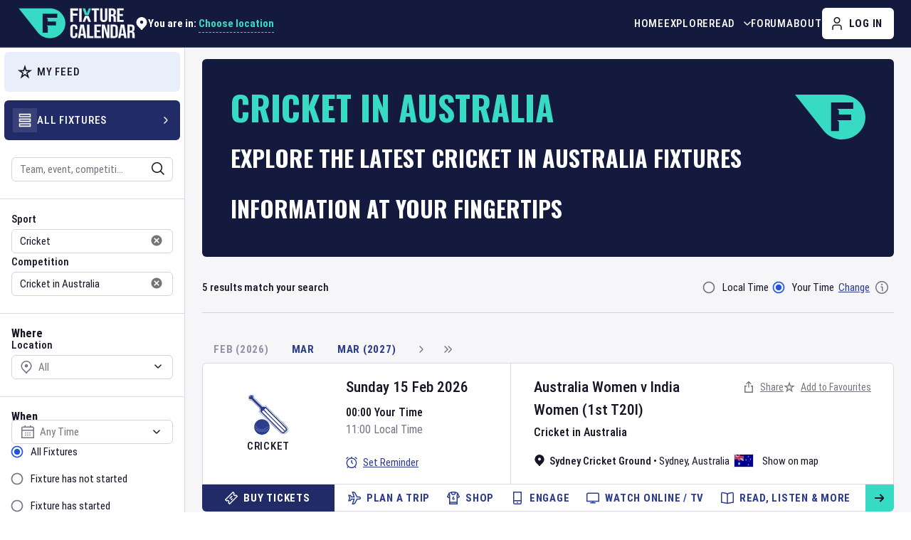

--- FILE ---
content_type: text/html; charset=utf-8
request_url: https://www.google.com/recaptcha/api2/aframe
body_size: 267
content:
<!DOCTYPE HTML><html><head><meta http-equiv="content-type" content="text/html; charset=UTF-8"></head><body><script nonce="dMaAp5HYFK70kWtaFNmrSQ">/** Anti-fraud and anti-abuse applications only. See google.com/recaptcha */ try{var clients={'sodar':'https://pagead2.googlesyndication.com/pagead/sodar?'};window.addEventListener("message",function(a){try{if(a.source===window.parent){var b=JSON.parse(a.data);var c=clients[b['id']];if(c){var d=document.createElement('img');d.src=c+b['params']+'&rc='+(localStorage.getItem("rc::a")?sessionStorage.getItem("rc::b"):"");window.document.body.appendChild(d);sessionStorage.setItem("rc::e",parseInt(sessionStorage.getItem("rc::e")||0)+1);localStorage.setItem("rc::h",'1768970440010');}}}catch(b){}});window.parent.postMessage("_grecaptcha_ready", "*");}catch(b){}</script></body></html>

--- FILE ---
content_type: application/javascript; charset=UTF-8
request_url: https://www.fixturecalendar.com/_next/static/chunks/8988-5dc7c13fc9326714.js
body_size: 12252
content:
(self.webpackChunk_N_E=self.webpackChunk_N_E||[]).push([[8988],{15949:function(e,t,o){"use strict";o.d(t,{D:function(){return p},Z:function(){return g}});var r=o(87462),a=o(67294),l=o(57579),n=o(8925),i=o(73633),c=o(7960);function s(e){return void 0!==e.normalize?e.normalize("NFD").replace(/[\u0300-\u036f]/g,""):e}function p(e={}){let{ignoreAccents:t=!0,ignoreCase:o=!0,limit:r,matchFrom:a="any",stringify:l,trim:n=!1}=e;return(e,{inputValue:i,getOptionLabel:c})=>{let p=n?i.trim():i;o&&(p=p.toLowerCase()),t&&(p=s(p));let u=e.filter(e=>{let r=(l||c)(e);return o&&(r=r.toLowerCase()),t&&(r=s(r)),"start"===a?0===r.indexOf(p):r.indexOf(p)>-1});return"number"==typeof r?u.slice(0,r):u}}function u(e,t){for(let o=0;o<e.length;o+=1)if(t(e[o]))return o;return -1}let d=p();function g(e){let{autoComplete:t=!1,autoHighlight:o=!1,autoSelect:s=!1,blurOnSelect:p=!1,clearOnBlur:g=!e.freeSolo,clearOnEscape:f=!1,componentName:h="useAutocomplete",defaultValue:m=e.multiple?[]:null,disableClearable:v=!1,disableCloseOnSelect:b=!1,disabled:x,disabledItemsFocusable:y=!1,disableListWrap:Z=!1,filterOptions:$=d,filterSelectedOptions:C=!1,freeSolo:I=!1,getOptionDisabled:k,getOptionLabel:S=e=>{var t;return null!=(t=e.label)?t:e},groupBy:O,handleHomeEndKeys:R=!e.freeSolo,id:A,includeInputInList:P=!1,inputValue:w,isOptionEqualToValue:E=(e,t)=>e===t,multiple:L=!1,onChange:M,onClose:T,onHighlightChange:N,onInputChange:z,onOpen:D,open:j,openOnFocus:F=!1,options:U,readOnly:V=!1,selectOnFocus:q=!e.freeSolo,value:W}=e,H=(0,l.Z)(A),K=S;K=e=>{let t=S(e);return"string"!=typeof t?String(t):t};let G=a.useRef(!1),B=a.useRef(!0),X=a.useRef(null),Y=a.useRef(null),[_,J]=a.useState(null),[Q,ee]=a.useState(-1),et=o?0:-1,eo=a.useRef(et),[er,ea]=(0,n.Z)({controlled:W,default:m,name:h}),[el,en]=(0,n.Z)({controlled:w,default:"",name:h,state:"inputValue"}),[ei,ec]=a.useState(!1),es=a.useCallback((e,t)=>{let o;let r=L?er.length<t.length:null!==t;if(r||g){if(L)o="";else if(null==t)o="";else{let e=K(t);o="string"==typeof e?e:""}el!==o&&(en(o),z&&z(e,o,"reset"))}},[K,el,L,z,en,g,er]),ep=a.useRef();a.useEffect(()=>{let e=er!==ep.current;ep.current=er,(!ei||e)&&(!I||e)&&es(null,er)},[er,es,ei,ep,I]);let[eu,ed]=(0,n.Z)({controlled:j,default:!1,name:h,state:"open"}),[eg,ef]=a.useState(!0),eh=!L&&null!=er&&el===K(er),em=eu&&!V,ev=em?$(U.filter(e=>!(C&&(L?er:[er]).some(t=>null!==t&&E(e,t)))),{inputValue:eh&&eg?"":el,getOptionLabel:K}):[],eb=eu&&ev.length>0&&!V,ex=(0,i.Z)(e=>{-1===e?X.current.focus():_.querySelector(`[data-tag-index="${e}"]`).focus()});a.useEffect(()=>{L&&Q>er.length-1&&(ee(-1),ex(-1))},[er,L,Q,ex]);let ey=(0,i.Z)(({event:e,index:t,reason:o="auto"})=>{if(eo.current=t,-1===t?X.current.removeAttribute("aria-activedescendant"):X.current.setAttribute("aria-activedescendant",`${H}-option-${t}`),N&&N(e,-1===t?null:ev[t],o),!Y.current)return;let r=Y.current.querySelector('[role="option"].Mui-focused');r&&(r.classList.remove("Mui-focused"),r.classList.remove("Mui-focusVisible"));let a=Y.current.parentElement.querySelector('[role="listbox"]');if(!a)return;if(-1===t){a.scrollTop=0;return}let l=Y.current.querySelector(`[data-option-index="${t}"]`);if(l&&(l.classList.add("Mui-focused"),"keyboard"===o&&l.classList.add("Mui-focusVisible"),a.scrollHeight>a.clientHeight&&"mouse"!==o)){let e=a.clientHeight+a.scrollTop,t=l.offsetTop+l.offsetHeight;t>e?a.scrollTop=t-a.clientHeight:l.offsetTop-l.offsetHeight*(O?1.3:0)<a.scrollTop&&(a.scrollTop=l.offsetTop-l.offsetHeight*(O?1.3:0))}}),eZ=(0,i.Z)(({event:e,diff:o,direction:r="next",reason:a="auto"})=>{if(!em)return;let l=function(e,t){if(!Y.current||-1===e)return -1;let o=e;for(;;){if("next"===t&&o===ev.length||"previous"===t&&-1===o)return -1;let e=Y.current.querySelector(`[data-option-index="${o}"]`),r=!y&&(!e||e.disabled||"true"===e.getAttribute("aria-disabled"));if((!e||e.hasAttribute("tabindex"))&&!r)return o;o+="next"===t?1:-1}}((()=>{let e=ev.length-1;if("reset"===o)return et;if("start"===o)return 0;if("end"===o)return e;let t=eo.current+o;return t<0?-1===t&&P?-1:Z&&-1!==eo.current||Math.abs(o)>1?0:e:t>e?t===e+1&&P?-1:Z||Math.abs(o)>1?e:0:t})(),r);if(ey({index:l,reason:a,event:e}),t&&"reset"!==o){if(-1===l)X.current.value=el;else{let e=K(ev[l]);X.current.value=e;let t=e.toLowerCase().indexOf(el.toLowerCase());0===t&&el.length>0&&X.current.setSelectionRange(el.length,e.length)}}}),e$=a.useCallback(()=>{if(!em)return;let e=L?er[0]:er;if(0===ev.length||null==e){eZ({diff:"reset"});return}if(Y.current){if(null!=e){let t=ev[eo.current];if(L&&t&&-1!==u(er,e=>E(t,e)))return;let o=u(ev,t=>E(t,e));-1===o?eZ({diff:"reset"}):ey({index:o});return}if(eo.current>=ev.length-1){ey({index:ev.length-1});return}ey({index:eo.current})}},[ev.length,!L&&er,C,eZ,ey,em,el,L]),eC=(0,i.Z)(e=>{(0,c.Z)(Y,e),e&&e$()});a.useEffect(()=>{e$()},[e$]);let eI=e=>{!eu&&(ed(!0),ef(!0),D&&D(e))},ek=(e,t)=>{eu&&(ed(!1),T&&T(e,t))},eS=(e,t,o,r)=>{if(L){if(er.length===t.length&&er.every((e,o)=>e===t[o]))return}else if(er===t)return;M&&M(e,t,o,r),ea(t)},eO=a.useRef(!1),eR=(e,t,o="selectOption",r="options")=>{let a=o,l=t;if(L){l=Array.isArray(er)?er.slice():[];let e=u(l,e=>E(t,e));-1===e?l.push(t):"freeSolo"!==r&&(l.splice(e,1),a="removeOption")}es(e,l),eS(e,l,a,{option:t}),b||e&&(e.ctrlKey||e.metaKey)||ek(e,a),(!0===p||"touch"===p&&eO.current||"mouse"===p&&!eO.current)&&X.current.blur()},eA=(e,t)=>{if(!L)return;""===el&&ek(e,"toggleInput");let o=Q;-1===Q?""===el&&"previous"===t&&(o=er.length-1):((o+="next"===t?1:-1)<0&&(o=0),o===er.length&&(o=-1)),ee(o=function(e,t){if(-1===e)return -1;let o=e;for(;;){if("next"===t&&o===er.length||"previous"===t&&-1===o)return -1;let e=_.querySelector(`[data-tag-index="${o}"]`);if(e&&e.hasAttribute("tabindex")&&!e.disabled&&"true"!==e.getAttribute("aria-disabled"))return o;o+="next"===t?1:-1}}(o,t)),ex(o)},eP=e=>{G.current=!0,en(""),z&&z(e,"","clear"),eS(e,L?[]:null,"clear")},ew=e=>o=>{if(e.onKeyDown&&e.onKeyDown(o),!o.defaultMuiPrevented&&(-1!==Q&&-1===["ArrowLeft","ArrowRight"].indexOf(o.key)&&(ee(-1),ex(-1)),229!==o.which))switch(o.key){case"Home":em&&R&&(o.preventDefault(),eZ({diff:"start",direction:"next",reason:"keyboard",event:o}));break;case"End":em&&R&&(o.preventDefault(),eZ({diff:"end",direction:"previous",reason:"keyboard",event:o}));break;case"PageUp":o.preventDefault(),eZ({diff:-5,direction:"previous",reason:"keyboard",event:o}),eI(o);break;case"PageDown":o.preventDefault(),eZ({diff:5,direction:"next",reason:"keyboard",event:o}),eI(o);break;case"ArrowDown":o.preventDefault(),eZ({diff:1,direction:"next",reason:"keyboard",event:o}),eI(o);break;case"ArrowUp":o.preventDefault(),eZ({diff:-1,direction:"previous",reason:"keyboard",event:o}),eI(o);break;case"ArrowLeft":eA(o,"previous");break;case"ArrowRight":eA(o,"next");break;case"Enter":if(-1!==eo.current&&em){let e=ev[eo.current],r=!!k&&k(e);if(o.preventDefault(),r)return;eR(o,e,"selectOption"),t&&X.current.setSelectionRange(X.current.value.length,X.current.value.length)}else I&&""!==el&&!1===eh&&(L&&o.preventDefault(),eR(o,el,"createOption","freeSolo"));break;case"Escape":em?(o.preventDefault(),o.stopPropagation(),ek(o,"escape")):f&&(""!==el||L&&er.length>0)&&(o.preventDefault(),o.stopPropagation(),eP(o));break;case"Backspace":if(L&&!V&&""===el&&er.length>0){let e=-1===Q?er.length-1:Q,t=er.slice();t.splice(e,1),eS(o,t,"removeOption",{option:er[e]})}}},eE=e=>{ec(!0),F&&!G.current&&eI(e)},eL=e=>{if(null!==Y.current&&Y.current.parentElement.contains(document.activeElement)){X.current.focus();return}ec(!1),B.current=!0,G.current=!1,s&&-1!==eo.current&&em?eR(e,ev[eo.current],"blur"):s&&I&&""!==el?eR(e,el,"blur","freeSolo"):g&&es(e,er),ek(e,"blur")},eM=e=>{let t=e.target.value;el!==t&&(en(t),ef(!1),z&&z(e,t,"input")),""===t?v||L||eS(e,null,"clear"):eI(e)},eT=e=>{ey({event:e,index:Number(e.currentTarget.getAttribute("data-option-index")),reason:"mouse"})},eN=()=>{eO.current=!0},ez=e=>{let t=Number(e.currentTarget.getAttribute("data-option-index"));eR(e,ev[t],"selectOption"),eO.current=!1},eD=e=>t=>{let o=er.slice();o.splice(e,1),eS(t,o,"removeOption",{option:er[e]})},ej=e=>{eu?ek(e,"toggleInput"):eI(e)},eF=e=>{e.target.getAttribute("id")!==H&&e.preventDefault()},eU=()=>{X.current.focus(),q&&B.current&&X.current.selectionEnd-X.current.selectionStart==0&&X.current.select(),B.current=!1},eV=e=>{""!==el&&eu||ej(e)},eq=I&&el.length>0;eq=eq||(L?er.length>0:null!==er);let eW=ev;return O&&(eW=ev.reduce((e,t,o)=>{let r=O(t);return e.length>0&&e[e.length-1].group===r?e[e.length-1].options.push(t):e.push({key:o,index:o,group:r,options:[t]}),e},[])),x&&ei&&eL(),{getRootProps:(e={})=>(0,r.Z)({"aria-owns":eb?`${H}-listbox`:null},e,{onKeyDown:ew(e),onMouseDown:eF,onClick:eU}),getInputLabelProps:()=>({id:`${H}-label`,htmlFor:H}),getInputProps:()=>({id:H,value:el,onBlur:eL,onFocus:eE,onChange:eM,onMouseDown:eV,"aria-activedescendant":em?"":null,"aria-autocomplete":t?"both":"list","aria-controls":eb?`${H}-listbox`:void 0,"aria-expanded":eb,autoComplete:"off",ref:X,autoCapitalize:"none",spellCheck:"false",role:"combobox"}),getClearProps:()=>({tabIndex:-1,onClick:eP}),getPopupIndicatorProps:()=>({tabIndex:-1,onClick:ej}),getTagProps:({index:e})=>(0,r.Z)({key:e,"data-tag-index":e,tabIndex:-1},!V&&{onDelete:eD(e)}),getListboxProps:()=>({role:"listbox",id:`${H}-listbox`,"aria-labelledby":`${H}-label`,ref:eC,onMouseDown:e=>{e.preventDefault()}}),getOptionProps:({index:e,option:t})=>{let o=(L?er:[er]).some(e=>null!=e&&E(t,e)),r=!!k&&k(t);return{key:K(t),tabIndex:-1,role:"option",id:`${H}-option-${e}`,onMouseOver:eT,onClick:ez,onTouchStart:eN,"data-option-index":e,"aria-disabled":r,"aria-selected":o}},id:H,inputValue:el,value:er,dirty:eq,popupOpen:em,focused:ei||-1!==Q,anchorEl:_,setAnchorEl:J,focusedTag:Q,groupedOptions:eW}}},5306:function(e,t,o){"use strict";o.d(t,{Z:function(){return H}});var r,a,l=o(63366),n=o(87462),i=o(67294),c=o(86010),s=o(94780),p=o(15949),u=o(41796),d=o(17417),g=o(75438),f=o(55113),h=o(93946),m=o(87918),v=o(7021),b=o(55827),x=o(54656),y=o(24707),Z=o(34484),$=o(60224),C=o(71657),I=o(90948),k=o(34867),S=o(1588);function O(e){return(0,k.Z)("MuiAutocomplete",e)}let R=(0,S.Z)("MuiAutocomplete",["root","fullWidth","focused","focusVisible","tag","tagSizeSmall","tagSizeMedium","hasPopupIcon","hasClearIcon","inputRoot","input","inputFocused","endAdornment","clearIndicator","popupIndicator","popupIndicatorOpen","popper","popperDisablePortal","paper","listbox","loading","noOptions","option","groupLabel","groupUl"]);var A=o(98216),P=o(85893);let w=["autoComplete","autoHighlight","autoSelect","blurOnSelect","ChipProps","className","clearIcon","clearOnBlur","clearOnEscape","clearText","closeText","componentsProps","defaultValue","disableClearable","disableCloseOnSelect","disabled","disabledItemsFocusable","disableListWrap","disablePortal","filterOptions","filterSelectedOptions","forcePopupIcon","freeSolo","fullWidth","getLimitTagsText","getOptionDisabled","getOptionLabel","isOptionEqualToValue","groupBy","handleHomeEndKeys","id","includeInputInList","inputValue","limitTags","ListboxComponent","ListboxProps","loading","loadingText","multiple","noOptionsText","onChange","onClose","onHighlightChange","onInputChange","onOpen","open","openOnFocus","openText","options","PaperComponent","PopperComponent","popupIcon","readOnly","renderGroup","renderInput","renderOption","renderTags","selectOnFocus","size","value"],E=e=>{let{classes:t,disablePortal:o,focused:r,fullWidth:a,hasClearIcon:l,hasPopupIcon:n,inputFocused:i,popupOpen:c,size:p}=e,u={root:["root",r&&"focused",a&&"fullWidth",l&&"hasClearIcon",n&&"hasPopupIcon"],inputRoot:["inputRoot"],input:["input",i&&"inputFocused"],tag:["tag",`tagSize${(0,A.Z)(p)}`],endAdornment:["endAdornment"],clearIndicator:["clearIndicator"],popupIndicator:["popupIndicator",c&&"popupIndicatorOpen"],popper:["popper",o&&"popperDisablePortal"],paper:["paper"],listbox:["listbox"],loading:["loading"],noOptions:["noOptions"],option:["option"],groupLabel:["groupLabel"],groupUl:["groupUl"]};return(0,s.Z)(u,O,t)},L=(0,I.ZP)("div",{name:"MuiAutocomplete",slot:"Root",overridesResolver:(e,t)=>{let{ownerState:o}=e,{fullWidth:r,hasClearIcon:a,hasPopupIcon:l,inputFocused:n,size:i}=o;return[{[`& .${R.tag}`]:t.tag},{[`& .${R.tag}`]:t[`tagSize${(0,A.Z)(i)}`]},{[`& .${R.inputRoot}`]:t.inputRoot},{[`& .${R.input}`]:t.input},{[`& .${R.input}`]:n&&t.inputFocused},t.root,r&&t.fullWidth,l&&t.hasPopupIcon,a&&t.hasClearIcon]}})(({ownerState:e})=>(0,n.Z)({[`&.${R.focused} .${R.clearIndicator}`]:{visibility:"visible"},"@media (pointer: fine)":{[`&:hover .${R.clearIndicator}`]:{visibility:"visible"}}},e.fullWidth&&{width:"100%"},{[`& .${R.tag}`]:(0,n.Z)({margin:3,maxWidth:"calc(100% - 6px)"},"small"===e.size&&{margin:2,maxWidth:"calc(100% - 4px)"}),[`& .${R.inputRoot}`]:{flexWrap:"wrap",[`.${R.hasPopupIcon}&, .${R.hasClearIcon}&`]:{paddingRight:30},[`.${R.hasPopupIcon}.${R.hasClearIcon}&`]:{paddingRight:56},[`& .${R.input}`]:{width:0,minWidth:30}},[`& .${v.Z.root}`]:{paddingBottom:1,"& .MuiInput-input":{padding:"4px 4px 4px 0px"}},[`& .${v.Z.root}.${b.Z.sizeSmall}`]:{[`& .${v.Z.input}`]:{padding:"2px 4px 3px 0"}},[`& .${x.Z.root}`]:{padding:9,[`.${R.hasPopupIcon}&, .${R.hasClearIcon}&`]:{paddingRight:39},[`.${R.hasPopupIcon}.${R.hasClearIcon}&`]:{paddingRight:65},[`& .${R.input}`]:{padding:"7.5px 4px 7.5px 6px"},[`& .${R.endAdornment}`]:{right:9}},[`& .${x.Z.root}.${b.Z.sizeSmall}`]:{padding:6,[`& .${R.input}`]:{padding:"2.5px 4px 2.5px 6px"}},[`& .${y.Z.root}`]:{paddingTop:19,paddingLeft:8,[`.${R.hasPopupIcon}&, .${R.hasClearIcon}&`]:{paddingRight:39},[`.${R.hasPopupIcon}.${R.hasClearIcon}&`]:{paddingRight:65},[`& .${y.Z.input}`]:{padding:"7px 4px"},[`& .${R.endAdornment}`]:{right:9}},[`& .${y.Z.root}.${b.Z.sizeSmall}`]:{paddingBottom:1,[`& .${y.Z.input}`]:{padding:"2.5px 4px"}},[`& .${b.Z.hiddenLabel}`]:{paddingTop:8},[`& .${R.input}`]:(0,n.Z)({flexGrow:1,textOverflow:"ellipsis",opacity:0},e.inputFocused&&{opacity:1})})),M=(0,I.ZP)("div",{name:"MuiAutocomplete",slot:"EndAdornment",overridesResolver:(e,t)=>t.endAdornment})({position:"absolute",right:0,top:"calc(50% - 14px)"}),T=(0,I.ZP)(h.Z,{name:"MuiAutocomplete",slot:"ClearIndicator",overridesResolver:(e,t)=>t.clearIndicator})({marginRight:-2,padding:4,visibility:"hidden"}),N=(0,I.ZP)(h.Z,{name:"MuiAutocomplete",slot:"PopupIndicator",overridesResolver:({ownerState:e},t)=>(0,n.Z)({},t.popupIndicator,e.popupOpen&&t.popupIndicatorOpen)})(({ownerState:e})=>(0,n.Z)({padding:2,marginRight:-2},e.popupOpen&&{transform:"rotate(180deg)"})),z=(0,I.ZP)(d.Z,{name:"MuiAutocomplete",slot:"Popper",overridesResolver:(e,t)=>{let{ownerState:o}=e;return[{[`& .${R.option}`]:t.option},t.popper,o.disablePortal&&t.popperDisablePortal]}})(({theme:e,ownerState:t})=>(0,n.Z)({zIndex:(e.vars||e).zIndex.modal},t.disablePortal&&{position:"absolute"})),D=(0,I.ZP)(f.Z,{name:"MuiAutocomplete",slot:"Paper",overridesResolver:(e,t)=>t.paper})(({theme:e})=>(0,n.Z)({},e.typography.body1,{overflow:"auto"})),j=(0,I.ZP)("div",{name:"MuiAutocomplete",slot:"Loading",overridesResolver:(e,t)=>t.loading})(({theme:e})=>({color:(e.vars||e).palette.text.secondary,padding:"14px 16px"})),F=(0,I.ZP)("div",{name:"MuiAutocomplete",slot:"NoOptions",overridesResolver:(e,t)=>t.noOptions})(({theme:e})=>({color:(e.vars||e).palette.text.secondary,padding:"14px 16px"})),U=(0,I.ZP)("div",{name:"MuiAutocomplete",slot:"Listbox",overridesResolver:(e,t)=>t.listbox})(({theme:e})=>({listStyle:"none",margin:0,padding:"8px 0",maxHeight:"40vh",overflow:"auto",[`& .${R.option}`]:{minHeight:48,display:"flex",overflow:"hidden",justifyContent:"flex-start",alignItems:"center",cursor:"pointer",paddingTop:6,boxSizing:"border-box",outline:"0",WebkitTapHighlightColor:"transparent",paddingBottom:6,paddingLeft:16,paddingRight:16,[e.breakpoints.up("sm")]:{minHeight:"auto"},[`&.${R.focused}`]:{backgroundColor:(e.vars||e).palette.action.hover,"@media (hover: none)":{backgroundColor:"transparent"}},'&[aria-disabled="true"]':{opacity:(e.vars||e).palette.action.disabledOpacity,pointerEvents:"none"},[`&.${R.focusVisible}`]:{backgroundColor:(e.vars||e).palette.action.focus},'&[aria-selected="true"]':{backgroundColor:e.vars?`rgba(${e.vars.palette.primary.mainChannel} / ${e.vars.palette.action.selectedOpacity})`:(0,u.Fq)(e.palette.primary.main,e.palette.action.selectedOpacity),[`&.${R.focused}`]:{backgroundColor:e.vars?`rgba(${e.vars.palette.primary.mainChannel} / calc(${e.vars.palette.action.selectedOpacity} + ${e.vars.palette.action.hoverOpacity}))`:(0,u.Fq)(e.palette.primary.main,e.palette.action.selectedOpacity+e.palette.action.hoverOpacity),"@media (hover: none)":{backgroundColor:(e.vars||e).palette.action.selected}},[`&.${R.focusVisible}`]:{backgroundColor:e.vars?`rgba(${e.vars.palette.primary.mainChannel} / calc(${e.vars.palette.action.selectedOpacity} + ${e.vars.palette.action.focusOpacity}))`:(0,u.Fq)(e.palette.primary.main,e.palette.action.selectedOpacity+e.palette.action.focusOpacity)}}}})),V=(0,I.ZP)(g.Z,{name:"MuiAutocomplete",slot:"GroupLabel",overridesResolver:(e,t)=>t.groupLabel})(({theme:e})=>({backgroundColor:(e.vars||e).palette.background.paper,top:-8})),q=(0,I.ZP)("ul",{name:"MuiAutocomplete",slot:"GroupUl",overridesResolver:(e,t)=>t.groupUl})({padding:0,[`& .${R.option}`]:{paddingLeft:24}}),W=i.forwardRef(function(e,t){var o,s,u,g;let h;let v=(0,C.Z)({props:e,name:"MuiAutocomplete"}),{autoComplete:b=!1,autoHighlight:x=!1,autoSelect:y=!1,blurOnSelect:I=!1,ChipProps:k,className:S,clearIcon:O=r||(r=(0,P.jsx)(Z.Z,{fontSize:"small"})),clearOnBlur:R=!v.freeSolo,clearOnEscape:A=!1,clearText:W="Clear",closeText:H="Close",componentsProps:K={},defaultValue:G=v.multiple?[]:null,disableClearable:B=!1,disableCloseOnSelect:X=!1,disabled:Y=!1,disabledItemsFocusable:_=!1,disableListWrap:J=!1,disablePortal:Q=!1,filterSelectedOptions:ee=!1,forcePopupIcon:et="auto",freeSolo:eo=!1,fullWidth:er=!1,getLimitTagsText:ea=e=>`+${e}`,getOptionLabel:el=e=>{var t;return null!=(t=e.label)?t:e},groupBy:en,handleHomeEndKeys:ei=!v.freeSolo,includeInputInList:ec=!1,limitTags:es=-1,ListboxComponent:ep="ul",ListboxProps:eu,loading:ed=!1,loadingText:eg="Loading…",multiple:ef=!1,noOptionsText:eh="No options",openOnFocus:em=!1,openText:ev="Open",PaperComponent:eb=f.Z,PopperComponent:ex=d.Z,popupIcon:ey=a||(a=(0,P.jsx)($.Z,{})),readOnly:eZ=!1,renderGroup:e$,renderInput:eC,renderOption:eI,renderTags:ek,selectOnFocus:eS=!v.freeSolo,size:eO="medium"}=v,eR=(0,l.Z)(v,w),{getRootProps:eA,getInputProps:eP,getInputLabelProps:ew,getPopupIndicatorProps:eE,getClearProps:eL,getTagProps:eM,getListboxProps:eT,getOptionProps:eN,value:ez,dirty:eD,id:ej,popupOpen:eF,focused:eU,focusedTag:eV,anchorEl:eq,setAnchorEl:eW,inputValue:eH,groupedOptions:eK}=(0,p.Z)((0,n.Z)({},v,{componentName:"Autocomplete"})),eG=!B&&!Y&&eD&&!eZ,eB=(!eo||!0===et)&&!1!==et,eX=(0,n.Z)({},v,{disablePortal:Q,focused:eU,fullWidth:er,hasClearIcon:eG,hasPopupIcon:eB,inputFocused:-1===eV,popupOpen:eF,size:eO}),eY=E(eX);if(ef&&ez.length>0){let e=e=>(0,n.Z)({className:eY.tag,disabled:Y},eM(e));h=ek?ek(ez,e,eX):ez.map((t,o)=>(0,P.jsx)(m.Z,(0,n.Z)({label:el(t),size:eO},e({index:o}),k)))}if(es>-1&&Array.isArray(h)){let e=h.length-es;!eU&&e>0&&(h=h.splice(0,es)).push((0,P.jsx)("span",{className:eY.tag,children:ea(e)},h.length))}let e_=e=>(0,P.jsxs)("li",{children:[(0,P.jsx)(V,{className:eY.groupLabel,ownerState:eX,component:"div",children:e.group}),(0,P.jsx)(q,{className:eY.groupUl,ownerState:eX,children:e.children})]},e.key),eJ=e$||e_,eQ=(e,t)=>(0,P.jsx)("li",(0,n.Z)({},e,{children:el(t)})),e0=eI||eQ,e1=(e,t)=>{let o=eN({option:e,index:t});return e0((0,n.Z)({},o,{className:eY.option}),e,{selected:o["aria-selected"],inputValue:eH})};return(0,P.jsxs)(i.Fragment,{children:[(0,P.jsx)(L,(0,n.Z)({ref:t,className:(0,c.Z)(eY.root,S),ownerState:eX},eA(eR),{children:eC({id:ej,disabled:Y,fullWidth:!0,size:"small"===eO?"small":void 0,InputLabelProps:ew(),InputProps:(0,n.Z)({ref:eW,className:eY.inputRoot,startAdornment:h},(eG||eB)&&{endAdornment:(0,P.jsxs)(M,{className:eY.endAdornment,ownerState:eX,children:[eG?(0,P.jsx)(T,(0,n.Z)({},eL(),{"aria-label":W,title:W,ownerState:eX},K.clearIndicator,{className:(0,c.Z)(eY.clearIndicator,null==(o=K.clearIndicator)?void 0:o.className),children:O})):null,eB?(0,P.jsx)(N,(0,n.Z)({},eE(),{disabled:Y,"aria-label":eF?H:ev,title:eF?H:ev,ownerState:eX},K.popupIndicator,{className:(0,c.Z)(eY.popupIndicator,null==(s=K.popupIndicator)?void 0:s.className),children:ey})):null]})}),inputProps:(0,n.Z)({className:eY.input,disabled:Y,readOnly:eZ},eP())})})),eq?(0,P.jsx)(z,(0,n.Z)({as:ex,disablePortal:Q,style:{width:eq?eq.clientWidth:null},ownerState:eX,role:"presentation",anchorEl:eq,open:eF},K.popper,{className:(0,c.Z)(eY.popper,null==(u=K.popper)?void 0:u.className),children:(0,P.jsxs)(D,(0,n.Z)({ownerState:eX,as:eb},K.paper,{className:(0,c.Z)(eY.paper,null==(g=K.paper)?void 0:g.className),children:[ed&&0===eK.length?(0,P.jsx)(j,{className:eY.loading,ownerState:eX,children:eg}):null,0!==eK.length||eo||ed?null:(0,P.jsx)(F,{className:eY.noOptions,ownerState:eX,role:"presentation",onMouseDown:e=>{e.preventDefault()},children:eh}),eK.length>0?(0,P.jsx)(U,(0,n.Z)({as:ep,className:eY.listbox,ownerState:eX},eT(),eu,{children:eK.map((e,t)=>en?eJ({key:e.key,group:e.group,children:e.options.map((t,o)=>e1(t,e.index+o))}):e1(e,t))})):null]}))})):null]})});var H=W},87918:function(e,t,o){"use strict";o.d(t,{Z:function(){return O}});var r=o(63366),a=o(87462),l=o(67294),n=o(86010),i=o(94780),c=o(41796),s=o(82066),p=o(85893),u=(0,s.Z)((0,p.jsx)("path",{d:"M12 2C6.47 2 2 6.47 2 12s4.47 10 10 10 10-4.47 10-10S17.53 2 12 2zm5 13.59L15.59 17 12 13.41 8.41 17 7 15.59 10.59 12 7 8.41 8.41 7 12 10.59 15.59 7 17 8.41 13.41 12 17 15.59z"}),"Cancel"),d=o(51705),g=o(98216),f=o(49990),h=o(71657),m=o(90948),v=o(34867),b=o(1588);function x(e){return(0,v.Z)("MuiChip",e)}let y=(0,b.Z)("MuiChip",["root","sizeSmall","sizeMedium","colorPrimary","colorSecondary","disabled","clickable","clickableColorPrimary","clickableColorSecondary","deletable","deletableColorPrimary","deletableColorSecondary","outlined","filled","outlinedPrimary","outlinedSecondary","filledPrimary","filledSecondary","avatar","avatarSmall","avatarMedium","avatarColorPrimary","avatarColorSecondary","icon","iconSmall","iconMedium","iconColorPrimary","iconColorSecondary","label","labelSmall","labelMedium","deleteIcon","deleteIconSmall","deleteIconMedium","deleteIconColorPrimary","deleteIconColorSecondary","deleteIconOutlinedColorPrimary","deleteIconOutlinedColorSecondary","deleteIconFilledColorPrimary","deleteIconFilledColorSecondary","focusVisible"]),Z=["avatar","className","clickable","color","component","deleteIcon","disabled","icon","label","onClick","onDelete","onKeyDown","onKeyUp","size","variant"],$=e=>{let{classes:t,disabled:o,size:r,color:a,onDelete:l,clickable:n,variant:c}=e,s={root:["root",c,o&&"disabled",`size${(0,g.Z)(r)}`,`color${(0,g.Z)(a)}`,n&&"clickable",n&&`clickableColor${(0,g.Z)(a)}`,l&&"deletable",l&&`deletableColor${(0,g.Z)(a)}`,`${c}${(0,g.Z)(a)}`],label:["label",`label${(0,g.Z)(r)}`],avatar:["avatar",`avatar${(0,g.Z)(r)}`,`avatarColor${(0,g.Z)(a)}`],icon:["icon",`icon${(0,g.Z)(r)}`,`iconColor${(0,g.Z)(a)}`],deleteIcon:["deleteIcon",`deleteIcon${(0,g.Z)(r)}`,`deleteIconColor${(0,g.Z)(a)}`,`deleteIcon${(0,g.Z)(c)}Color${(0,g.Z)(a)}`]};return(0,i.Z)(s,x,t)},C=(0,m.ZP)("div",{name:"MuiChip",slot:"Root",overridesResolver:(e,t)=>{let{ownerState:o}=e,{color:r,clickable:a,onDelete:l,size:n,variant:i}=o;return[{[`& .${y.avatar}`]:t.avatar},{[`& .${y.avatar}`]:t[`avatar${(0,g.Z)(n)}`]},{[`& .${y.avatar}`]:t[`avatarColor${(0,g.Z)(r)}`]},{[`& .${y.icon}`]:t.icon},{[`& .${y.icon}`]:t[`icon${(0,g.Z)(n)}`]},{[`& .${y.icon}`]:t[`iconColor${(0,g.Z)(r)}`]},{[`& .${y.deleteIcon}`]:t.deleteIcon},{[`& .${y.deleteIcon}`]:t[`deleteIcon${(0,g.Z)(n)}`]},{[`& .${y.deleteIcon}`]:t[`deleteIconColor${(0,g.Z)(r)}`]},{[`& .${y.deleteIcon}`]:t[`deleteIcon${(0,g.Z)(i)}Color${(0,g.Z)(r)}`]},t.root,t[`size${(0,g.Z)(n)}`],t[`color${(0,g.Z)(r)}`],a&&t.clickable,a&&"default"!==r&&t[`clickableColor${(0,g.Z)(r)})`],l&&t.deletable,l&&"default"!==r&&t[`deletableColor${(0,g.Z)(r)}`],t[i],t[`${i}${(0,g.Z)(r)}`]]}})(({theme:e,ownerState:t})=>{let o=(0,c.Fq)(e.palette.text.primary,.26),r="light"===e.palette.mode?e.palette.grey[700]:e.palette.grey[300];return(0,a.Z)({maxWidth:"100%",fontFamily:e.typography.fontFamily,fontSize:e.typography.pxToRem(13),display:"inline-flex",alignItems:"center",justifyContent:"center",height:32,color:(e.vars||e).palette.text.primary,backgroundColor:(e.vars||e).palette.action.selected,borderRadius:16,whiteSpace:"nowrap",transition:e.transitions.create(["background-color","box-shadow"]),cursor:"default",outline:0,textDecoration:"none",border:0,padding:0,verticalAlign:"middle",boxSizing:"border-box",[`&.${y.disabled}`]:{opacity:(e.vars||e).palette.action.disabledOpacity,pointerEvents:"none"},[`& .${y.avatar}`]:{marginLeft:5,marginRight:-6,width:24,height:24,color:e.vars?e.vars.palette.Chip.defaultAvatarColor:r,fontSize:e.typography.pxToRem(12)},[`& .${y.avatarColorPrimary}`]:{color:(e.vars||e).palette.primary.contrastText,backgroundColor:(e.vars||e).palette.primary.dark},[`& .${y.avatarColorSecondary}`]:{color:(e.vars||e).palette.secondary.contrastText,backgroundColor:(e.vars||e).palette.secondary.dark},[`& .${y.avatarSmall}`]:{marginLeft:4,marginRight:-4,width:18,height:18,fontSize:e.typography.pxToRem(10)},[`& .${y.icon}`]:(0,a.Z)({color:e.vars?e.vars.palette.Chip.defaultIconColor:r,marginLeft:5,marginRight:-6},"small"===t.size&&{fontSize:18,marginLeft:4,marginRight:-4},"default"!==t.color&&{color:"inherit"}),[`& .${y.deleteIcon}`]:(0,a.Z)({WebkitTapHighlightColor:"transparent",color:e.vars?`rgba(${e.vars.palette.text.primaryChannel} / 0.26)`:o,fontSize:22,cursor:"pointer",margin:"0 5px 0 -6px","&:hover":{color:e.vars?`rgba(${e.vars.palette.text.primaryChannel} / 0.4)`:(0,c.Fq)(o,.4)}},"small"===t.size&&{fontSize:16,marginRight:4,marginLeft:-4},"default"!==t.color&&{color:e.vars?`rgba(${e.vars.palette[t.color].contrastTextChannel} / 0.7)`:(0,c.Fq)(e.palette[t.color].contrastText,.7),"&:hover, &:active":{color:(e.vars||e).palette[t.color].contrastText}})},"small"===t.size&&{height:24},"default"!==t.color&&{backgroundColor:(e.vars||e).palette[t.color].main,color:(e.vars||e).palette[t.color].contrastText},t.onDelete&&{[`&.${y.focusVisible}`]:{backgroundColor:e.vars?`rgba(${e.vars.palette.action.selectedChannel} / calc(${e.vars.palette.action.selectedOpacity+e.vars.palette.action.focusOpacity}))`:(0,c.Fq)(e.palette.action.selected,e.palette.action.selectedOpacity+e.palette.action.focusOpacity)}},t.onDelete&&"default"!==t.color&&{[`&.${y.focusVisible}`]:{backgroundColor:(e.vars||e).palette[t.color].dark}})},({theme:e,ownerState:t})=>(0,a.Z)({},t.clickable&&{userSelect:"none",WebkitTapHighlightColor:"transparent",cursor:"pointer","&:hover":{backgroundColor:e.vars?`rgba(${e.vars.palette.action.selectedChannel} / calc(${e.vars.palette.action.selectedOpacity+e.vars.palette.action.hoverOpacity}))`:(0,c.Fq)(e.palette.action.selected,e.palette.action.selectedOpacity+e.palette.action.hoverOpacity)},[`&.${y.focusVisible}`]:{backgroundColor:e.vars?`rgba(${e.vars.palette.action.selectedChannel} / calc(${e.vars.palette.action.selectedOpacity+e.vars.palette.action.focusOpacity}))`:(0,c.Fq)(e.palette.action.selected,e.palette.action.selectedOpacity+e.palette.action.focusOpacity)},"&:active":{boxShadow:(e.vars||e).shadows[1]}},t.clickable&&"default"!==t.color&&{[`&:hover, &.${y.focusVisible}`]:{backgroundColor:(e.vars||e).palette[t.color].dark}}),({theme:e,ownerState:t})=>(0,a.Z)({},"outlined"===t.variant&&{backgroundColor:"transparent",border:e.vars?`1px solid ${e.vars.palette.Chip.defaultBorder}`:`1px solid ${"light"===e.palette.mode?e.palette.grey[400]:e.palette.grey[700]}`,[`&.${y.clickable}:hover`]:{backgroundColor:(e.vars||e).palette.action.hover},[`&.${y.focusVisible}`]:{backgroundColor:(e.vars||e).palette.action.focus},[`& .${y.avatar}`]:{marginLeft:4},[`& .${y.avatarSmall}`]:{marginLeft:2},[`& .${y.icon}`]:{marginLeft:4},[`& .${y.iconSmall}`]:{marginLeft:2},[`& .${y.deleteIcon}`]:{marginRight:5},[`& .${y.deleteIconSmall}`]:{marginRight:3}},"outlined"===t.variant&&"default"!==t.color&&{color:(e.vars||e).palette[t.color].main,border:`1px solid ${e.vars?`rgba(${e.vars.palette[t.color].mainChannel} / 0.7)`:(0,c.Fq)(e.palette[t.color].main,.7)}`,[`&.${y.clickable}:hover`]:{backgroundColor:e.vars?`rgba(${e.vars.palette[t.color].mainChannel} / ${e.vars.palette.action.hoverOpacity})`:(0,c.Fq)(e.palette[t.color].main,e.palette.action.hoverOpacity)},[`&.${y.focusVisible}`]:{backgroundColor:e.vars?`rgba(${e.vars.palette[t.color].mainChannel} / ${e.vars.palette.action.focusOpacity})`:(0,c.Fq)(e.palette[t.color].main,e.palette.action.focusOpacity)},[`& .${y.deleteIcon}`]:{color:e.vars?`rgba(${e.vars.palette[t.color].mainChannel} / 0.7)`:(0,c.Fq)(e.palette[t.color].main,.7),"&:hover, &:active":{color:(e.vars||e).palette[t.color].main}}})),I=(0,m.ZP)("span",{name:"MuiChip",slot:"Label",overridesResolver:(e,t)=>{let{ownerState:o}=e,{size:r}=o;return[t.label,t[`label${(0,g.Z)(r)}`]]}})(({ownerState:e})=>(0,a.Z)({overflow:"hidden",textOverflow:"ellipsis",paddingLeft:12,paddingRight:12,whiteSpace:"nowrap"},"small"===e.size&&{paddingLeft:8,paddingRight:8}));function k(e){return"Backspace"===e.key||"Delete"===e.key}let S=l.forwardRef(function(e,t){let o=(0,h.Z)({props:e,name:"MuiChip"}),{avatar:i,className:c,clickable:s,color:g="default",component:m,deleteIcon:v,disabled:b=!1,icon:x,label:y,onClick:S,onDelete:O,onKeyDown:R,onKeyUp:A,size:P="medium",variant:w="filled"}=o,E=(0,r.Z)(o,Z),L=l.useRef(null),M=(0,d.Z)(L,t),T=e=>{e.stopPropagation(),O&&O(e)},N=e=>{e.currentTarget===e.target&&k(e)&&e.preventDefault(),R&&R(e)},z=e=>{e.currentTarget===e.target&&(O&&k(e)?O(e):"Escape"===e.key&&L.current&&L.current.blur()),A&&A(e)},D=!1!==s&&!!S||s,j=D||O?f.Z:m||"div",F=(0,a.Z)({},o,{component:j,disabled:b,size:P,color:g,onDelete:!!O,clickable:D,variant:w}),U=$(F),V=j===f.Z?(0,a.Z)({component:m||"div",focusVisibleClassName:U.focusVisible},O&&{disableRipple:!0}):{},q=null;O&&(q=v&&l.isValidElement(v)?l.cloneElement(v,{className:(0,n.Z)(v.props.className,U.deleteIcon),onClick:T}):(0,p.jsx)(u,{className:(0,n.Z)(U.deleteIcon),onClick:T}));let W=null;i&&l.isValidElement(i)&&(W=l.cloneElement(i,{className:(0,n.Z)(U.avatar,i.props.className)}));let H=null;return x&&l.isValidElement(x)&&(H=l.cloneElement(x,{className:(0,n.Z)(U.icon,x.props.className)})),(0,p.jsxs)(C,(0,a.Z)({as:j,className:(0,n.Z)(U.root,c),disabled:!!D&&!!b||void 0,onClick:S,onKeyDown:N,onKeyUp:z,ref:M,ownerState:F},V,E,{children:[W||H,(0,p.jsx)(I,{className:(0,n.Z)(U.label),ownerState:F,children:y}),q]}))});var O=S},75438:function(e,t,o){"use strict";o.d(t,{Z:function(){return b}});var r=o(63366),a=o(87462),l=o(67294),n=o(86010),i=o(94780),c=o(90948),s=o(71657),p=o(98216),u=o(34867);function d(e){return(0,u.Z)("MuiListSubheader",e)}(0,o(1588).Z)("MuiListSubheader",["root","colorPrimary","colorInherit","gutters","inset","sticky"]);var g=o(85893);let f=["className","color","component","disableGutters","disableSticky","inset"],h=e=>{let{classes:t,color:o,disableGutters:r,inset:a,disableSticky:l}=e,n={root:["root","default"!==o&&`color${(0,p.Z)(o)}`,!r&&"gutters",a&&"inset",!l&&"sticky"]};return(0,i.Z)(n,d,t)},m=(0,c.ZP)("li",{name:"MuiListSubheader",slot:"Root",overridesResolver:(e,t)=>{let{ownerState:o}=e;return[t.root,"default"!==o.color&&t[`color${(0,p.Z)(o.color)}`],!o.disableGutters&&t.gutters,o.inset&&t.inset,!o.disableSticky&&t.sticky]}})(({theme:e,ownerState:t})=>(0,a.Z)({boxSizing:"border-box",lineHeight:"48px",listStyle:"none",color:(e.vars||e).palette.text.secondary,fontFamily:e.typography.fontFamily,fontWeight:e.typography.fontWeightMedium,fontSize:e.typography.pxToRem(14)},"primary"===t.color&&{color:(e.vars||e).palette.primary.main},"inherit"===t.color&&{color:"inherit"},!t.disableGutters&&{paddingLeft:16,paddingRight:16},t.inset&&{paddingLeft:72},!t.disableSticky&&{position:"sticky",top:0,zIndex:1,backgroundColor:(e.vars||e).palette.background.paper})),v=l.forwardRef(function(e,t){let o=(0,s.Z)({props:e,name:"MuiListSubheader"}),{className:l,color:i="default",component:c="li",disableGutters:p=!1,disableSticky:u=!1,inset:d=!1}=o,v=(0,r.Z)(o,f),b=(0,a.Z)({},o,{color:i,component:c,disableGutters:p,disableSticky:u,inset:d}),x=h(b);return(0,g.jsx)(m,(0,a.Z)({as:c,className:(0,n.Z)(x.root,l),ref:t,ownerState:b},v))});var b=v},34484:function(e,t,o){"use strict";o(67294);var r=o(82066),a=o(85893);t.Z=(0,r.Z)((0,a.jsx)("path",{d:"M19 6.41L17.59 5 12 10.59 6.41 5 5 6.41 10.59 12 5 17.59 6.41 19 12 13.41 17.59 19 19 17.59 13.41 12z"}),"Close")},13113:function(e,t){"use strict";t.Z={border:0,clip:"rect(0 0 0 0)",height:"1px",margin:-1,overflow:"hidden",padding:0,position:"absolute",whiteSpace:"nowrap",width:"1px"}},11447:function(e){var t,o;e.exports=(t={772:(e,t,o)=>{let r=o(826).remove,a=/[.*+?^${}()|[\]\\]/g,l=/[a-z0-9_]/i,n=/\s+/;e.exports=function(e,t,o){var i,c;c={insideWords:!1,findAllOccurrences:!1,requireMatchAll:!1},Object.keys(i=(i=o)||{}).forEach(e=>{c[e]=!!i[e]}),o=c;let s=Array.from(e).map(e=>r(e)),p=s.join("");return(t=r(t)).trim().split(n).filter(e=>e.length>0).reduce((e,t)=>{let r,n;let i=t.length,c=!o.insideWords&&l.test(t[0])?"\\b":"",u=RegExp(c+t.replace(a,"\\$&"),"i");if(r=u.exec(p),o.requireMatchAll&&null===r)return p="",[];for(;r;){n=r.index;let t=i-s.slice(n,n+i).join("").length,a=n-s.slice(0,n).join("").length,l=[n+a,n+i+a+t];if(l[0]!==l[1]&&e.push(l),p=p.slice(0,n)+Array(i+1).join(" ")+p.slice(n+i),!o.findAllOccurrences)break;r=u.exec(p)}return e},[]).sort((e,t)=>e[0]-t[0])}},826:e=>{var t={À:"A",Á:"A",Â:"A",Ã:"A",Ä:"A",Å:"A",Ấ:"A",Ắ:"A",Ẳ:"A",Ẵ:"A",Ặ:"A",Æ:"AE",Ầ:"A",Ằ:"A",Ȃ:"A",Ç:"C",Ḉ:"C",È:"E",É:"E",Ê:"E",Ë:"E",Ế:"E",Ḗ:"E",Ề:"E",Ḕ:"E",Ḝ:"E",Ȇ:"E",Ì:"I",Í:"I",Î:"I",Ï:"I",Ḯ:"I",Ȋ:"I",Ð:"D",Ñ:"N",Ò:"O",Ó:"O",Ô:"O",Õ:"O",Ö:"O",Ø:"O",Ố:"O",Ṍ:"O",Ṓ:"O",Ȏ:"O",Ù:"U",Ú:"U",Û:"U",Ü:"U",Ý:"Y",à:"a",á:"a",â:"a",ã:"a",ä:"a",å:"a",ấ:"a",ắ:"a",ẳ:"a",ẵ:"a",ặ:"a",æ:"ae",ầ:"a",ằ:"a",ȃ:"a",ç:"c",ḉ:"c",è:"e",é:"e",ê:"e",ë:"e",ế:"e",ḗ:"e",ề:"e",ḕ:"e",ḝ:"e",ȇ:"e",ì:"i",í:"i",î:"i",ï:"i",ḯ:"i",ȋ:"i",ð:"d",ñ:"n",ò:"o",ó:"o",ô:"o",õ:"o",ö:"o",ø:"o",ố:"o",ṍ:"o",ṓ:"o",ȏ:"o",ù:"u",ú:"u",û:"u",ü:"u",ý:"y",ÿ:"y",Ā:"A",ā:"a",Ă:"A",ă:"a",Ą:"A",ą:"a",Ć:"C",ć:"c",Ĉ:"C",ĉ:"c",Ċ:"C",ċ:"c",Č:"C",č:"c",C̆:"C",c̆:"c",Ď:"D",ď:"d",Đ:"D",đ:"d",Ē:"E",ē:"e",Ĕ:"E",ĕ:"e",Ė:"E",ė:"e",Ę:"E",ę:"e",Ě:"E",ě:"e",Ĝ:"G",Ǵ:"G",ĝ:"g",ǵ:"g",Ğ:"G",ğ:"g",Ġ:"G",ġ:"g",Ģ:"G",ģ:"g",Ĥ:"H",ĥ:"h",Ħ:"H",ħ:"h",Ḫ:"H",ḫ:"h",Ĩ:"I",ĩ:"i",Ī:"I",ī:"i",Ĭ:"I",ĭ:"i",Į:"I",į:"i",İ:"I",ı:"i",Ĳ:"IJ",ĳ:"ij",Ĵ:"J",ĵ:"j",Ķ:"K",ķ:"k",Ḱ:"K",ḱ:"k",K̆:"K",k̆:"k",Ĺ:"L",ĺ:"l",Ļ:"L",ļ:"l",Ľ:"L",ľ:"l",Ŀ:"L",ŀ:"l",Ł:"l",ł:"l",Ḿ:"M",ḿ:"m",M̆:"M",m̆:"m",Ń:"N",ń:"n",Ņ:"N",ņ:"n",Ň:"N",ň:"n",ŉ:"n",N̆:"N",n̆:"n",Ō:"O",ō:"o",Ŏ:"O",ŏ:"o",Ő:"O",ő:"o",Œ:"OE",œ:"oe",P̆:"P",p̆:"p",Ŕ:"R",ŕ:"r",Ŗ:"R",ŗ:"r",Ř:"R",ř:"r",R̆:"R",r̆:"r",Ȓ:"R",ȓ:"r",Ś:"S",ś:"s",Ŝ:"S",ŝ:"s",Ş:"S",Ș:"S",ș:"s",ş:"s",Š:"S",š:"s",Ţ:"T",ţ:"t",ț:"t",Ț:"T",Ť:"T",ť:"t",Ŧ:"T",ŧ:"t",T̆:"T",t̆:"t",Ũ:"U",ũ:"u",Ū:"U",ū:"u",Ŭ:"U",ŭ:"u",Ů:"U",ů:"u",Ű:"U",ű:"u",Ų:"U",ų:"u",Ȗ:"U",ȗ:"u",V̆:"V",v̆:"v",Ŵ:"W",ŵ:"w",Ẃ:"W",ẃ:"w",X̆:"X",x̆:"x",Ŷ:"Y",ŷ:"y",Ÿ:"Y",Y̆:"Y",y̆:"y",Ź:"Z",ź:"z",Ż:"Z",ż:"z",Ž:"Z",ž:"z",ſ:"s",ƒ:"f",Ơ:"O",ơ:"o",Ư:"U",ư:"u",Ǎ:"A",ǎ:"a",Ǐ:"I",ǐ:"i",Ǒ:"O",ǒ:"o",Ǔ:"U",ǔ:"u",Ǖ:"U",ǖ:"u",Ǘ:"U",ǘ:"u",Ǚ:"U",ǚ:"u",Ǜ:"U",ǜ:"u",Ứ:"U",ứ:"u",Ṹ:"U",ṹ:"u",Ǻ:"A",ǻ:"a",Ǽ:"AE",ǽ:"ae",Ǿ:"O",ǿ:"o",Þ:"TH",þ:"th",Ṕ:"P",ṕ:"p",Ṥ:"S",ṥ:"s",X́:"X",x́:"x",Ѓ:"Г",ѓ:"г",Ќ:"К",ќ:"к",A̋:"A",a̋:"a",E̋:"E",e̋:"e",I̋:"I",i̋:"i",Ǹ:"N",ǹ:"n",Ồ:"O",ồ:"o",Ṑ:"O",ṑ:"o",Ừ:"U",ừ:"u",Ẁ:"W",ẁ:"w",Ỳ:"Y",ỳ:"y",Ȁ:"A",ȁ:"a",Ȅ:"E",ȅ:"e",Ȉ:"I",ȉ:"i",Ȍ:"O",ȍ:"o",Ȑ:"R",ȑ:"r",Ȕ:"U",ȕ:"u",B̌:"B",b̌:"b",Č̣:"C",č̣:"c",Ê̌:"E",ê̌:"e",F̌:"F",f̌:"f",Ǧ:"G",ǧ:"g",Ȟ:"H",ȟ:"h",J̌:"J",ǰ:"j",Ǩ:"K",ǩ:"k",M̌:"M",m̌:"m",P̌:"P",p̌:"p",Q̌:"Q",q̌:"q",Ř̩:"R",ř̩:"r",Ṧ:"S",ṧ:"s",V̌:"V",v̌:"v",W̌:"W",w̌:"w",X̌:"X",x̌:"x",Y̌:"Y",y̌:"y",A̧:"A",a̧:"a",B̧:"B",b̧:"b",Ḑ:"D",ḑ:"d",Ȩ:"E",ȩ:"e",Ɛ̧:"E",ɛ̧:"e",Ḩ:"H",ḩ:"h",I̧:"I",i̧:"i",Ɨ̧:"I",ɨ̧:"i",M̧:"M",m̧:"m",O̧:"O",o̧:"o",Q̧:"Q",q̧:"q",U̧:"U",u̧:"u",X̧:"X",x̧:"x",Z̧:"Z",z̧:"z"},o=Object.keys(t).join("|"),r=RegExp(o,"g"),a=RegExp(o,""),l=function(e){return e.replace(r,function(e){return t[e]})};e.exports=l,e.exports.has=function(e){return!!e.match(a)},e.exports.remove=l}},o={},function e(r){var a=o[r];if(void 0!==a)return a.exports;var l=o[r]={exports:{}};return t[r](l,l.exports,e),l.exports}(772))},23370:function(e){var t,o;e.exports=(t={705:e=>{e.exports=function(e,t){let o=[];return 0===t.length?o.push({text:e,highlight:!1}):t[0][0]>0&&o.push({text:e.slice(0,t[0][0]),highlight:!1}),t.forEach((r,a)=>{let l=r[0],n=r[1];o.push({text:e.slice(l,n),highlight:!0}),a===t.length-1?n<e.length&&o.push({text:e.slice(n,e.length),highlight:!1}):n<t[a+1][0]&&o.push({text:e.slice(n,t[a+1][0]),highlight:!1})}),o}}},o={},function e(r){var a=o[r];if(void 0!==a)return a.exports;var l=o[r]={exports:{}};return t[r](l,l.exports,e),l.exports}(705))},35386:function(e,t,o){"use strict";o.d(t,{Z:function(){return a}});var r=o(67294);function a(e,t,o){void 0===t&&(t=0),void 0===o&&(o=[]);var a,l,n,i,c,s,p,u=(void 0===(a=t)&&(a=0),l=(0,r.useRef)(!1),n=(0,r.useRef)(),i=(0,r.useRef)(e),c=(0,r.useCallback)(function(){return l.current},[]),s=(0,r.useCallback)(function(){l.current=!1,n.current&&clearTimeout(n.current),n.current=setTimeout(function(){l.current=!0,i.current()},a)},[a]),p=(0,r.useCallback)(function(){l.current=null,n.current&&clearTimeout(n.current)},[]),(0,r.useEffect)(function(){i.current=e},[e]),(0,r.useEffect)(function(){return s(),p},[a]),[c,p,s]),d=u[0],g=u[1],f=u[2];return(0,r.useEffect)(f,o),[d,g]}},82729:function(e,t,o){"use strict";function r(e,t){return t||(t=e.slice(0)),Object.freeze(Object.defineProperties(e,{raw:{value:Object.freeze(t)}}))}o.d(t,{_:function(){return r}})}}]);

--- FILE ---
content_type: application/javascript; charset=UTF-8
request_url: https://www.fixturecalendar.com/_next/static/chunks/120-4b84387a2a682029.js
body_size: 18834
content:
"use strict";(self.webpackChunk_N_E=self.webpackChunk_N_E||[]).push([[120],{30120:function(t,e,r){r.d(e,{ou:function(){return rV},kI:function(){return e_},Zr:function(){return th}});class n extends Error{}class s extends n{constructor(t){super(`Invalid DateTime: ${t.toMessage()}`)}}class i extends n{constructor(t){super(`Invalid Interval: ${t.toMessage()}`)}}class a extends n{constructor(t){super(`Invalid Duration: ${t.toMessage()}`)}}class o extends n{}class u extends n{constructor(t){super(`Invalid unit ${t}`)}}class l extends n{}class c extends n{constructor(){super("Zone is an abstract class")}}let h="numeric",d="short",m="long",f={year:h,month:h,day:h},y={year:h,month:d,day:h},g={year:h,month:d,day:h,weekday:d},w={year:h,month:m,day:h},p={year:h,month:m,day:h,weekday:m},T={hour:h,minute:h},v={hour:h,minute:h,second:h},S={hour:h,minute:h,second:h,timeZoneName:d},O={hour:h,minute:h,second:h,timeZoneName:m},k={hour:h,minute:h,hourCycle:"h23"},N={hour:h,minute:h,second:h,hourCycle:"h23"},M={hour:h,minute:h,second:h,hourCycle:"h23",timeZoneName:d},b={hour:h,minute:h,second:h,hourCycle:"h23",timeZoneName:m},D={year:h,month:h,day:h,hour:h,minute:h},E={year:h,month:h,day:h,hour:h,minute:h,second:h},V={year:h,month:d,day:h,hour:h,minute:h},I={year:h,month:d,day:h,hour:h,minute:h,second:h},x={year:h,month:d,day:h,weekday:d,hour:h,minute:h},C={year:h,month:m,day:h,hour:h,minute:h,timeZoneName:d},F={year:h,month:m,day:h,hour:h,minute:h,second:h,timeZoneName:d},Z={year:h,month:m,day:h,weekday:m,hour:h,minute:h,timeZoneName:m},$={year:h,month:m,day:h,weekday:m,hour:h,minute:h,second:h,timeZoneName:m};class L{get type(){throw new c}get name(){throw new c}get ianaName(){return this.name}get isUniversal(){throw new c}offsetName(t,e){throw new c}formatOffset(t,e){throw new c}offset(t){throw new c}equals(t){throw new c}get isValid(){throw new c}}let z=null;class q extends L{static get instance(){return null===z&&(z=new q),z}get type(){return"system"}get name(){return new Intl.DateTimeFormat().resolvedOptions().timeZone}get isUniversal(){return!1}offsetName(t,{format:e,locale:r}){return tI(t,e,r)}formatOffset(t,e){return tZ(this.offset(t),e)}offset(t){return-new Date(t).getTimezoneOffset()}equals(t){return"system"===t.type}get isValid(){return!0}}let A={},j={year:0,month:1,day:2,era:3,hour:4,minute:5,second:6},_={};class U extends L{static create(t){return _[t]||(_[t]=new U(t)),_[t]}static resetCache(){_={},A={}}static isValidSpecifier(t){return this.isValidZone(t)}static isValidZone(t){if(!t)return!1;try{return new Intl.DateTimeFormat("en-US",{timeZone:t}).format(),!0}catch(t){return!1}}constructor(t){super(),this.zoneName=t,this.valid=U.isValidZone(t)}get type(){return"iana"}get name(){return this.zoneName}get isUniversal(){return!1}offsetName(t,{format:e,locale:r}){return tI(t,e,r,this.name)}formatOffset(t,e){return tZ(this.offset(t),e)}offset(t){var e;let r=new Date(t);if(isNaN(r))return NaN;let n=(A[e=this.name]||(A[e]=new Intl.DateTimeFormat("en-US",{hour12:!1,timeZone:e,year:"numeric",month:"2-digit",day:"2-digit",hour:"2-digit",minute:"2-digit",second:"2-digit",era:"short"})),A[e]),[s,i,a,o,u,l,c]=n.formatToParts?function(t,e){let r=t.formatToParts(e),n=[];for(let t=0;t<r.length;t++){let{type:e,value:s}=r[t],i=j[e];"era"===e?n[i]=s:td(i)||(n[i]=parseInt(s,10))}return n}(n,r):function(t,e){let r=t.format(e).replace(/\u200E/g,""),n=/(\d+)\/(\d+)\/(\d+) (AD|BC),? (\d+):(\d+):(\d+)/.exec(r),[,s,i,a,o,u,l,c]=n;return[a,s,i,o,u,l,c]}(n,r);"BC"===o&&(s=-Math.abs(s)+1);let h=tD({year:s,month:i,day:a,hour:24===u?0:u,minute:l,second:c,millisecond:0}),d=+r,m=d%1e3;return(h-(d-=m>=0?m:1e3+m))/6e4}equals(t){return"iana"===t.type&&t.name===this.name}get isValid(){return this.valid}}let H={},W={};function R(t,e={}){let r=JSON.stringify([t,e]),n=W[r];return n||(n=new Intl.DateTimeFormat(t,e),W[r]=n),n}let J={},Y={},P=null;function G(t,e,r,n,s){let i=t.listingMode(r);return"error"===i?null:"en"===i?n(e):s(e)}class B{constructor(t,e,r){this.padTo=r.padTo||0,this.floor=r.floor||!1;let{padTo:n,floor:s,...i}=r;if(!e||Object.keys(i).length>0){let e={useGrouping:!1,...r};r.padTo>0&&(e.minimumIntegerDigits=r.padTo),this.inf=function(t,e={}){let r=JSON.stringify([t,e]),n=J[r];return n||(n=new Intl.NumberFormat(t,e),J[r]=n),n}(t,e)}}format(t){if(this.inf){let e=this.floor?Math.floor(t):t;return this.inf.format(e)}{let e=this.floor?Math.floor(t):tk(t,3);return tT(e,this.padTo)}}}class Q{constructor(t,e,r){let n;if(this.opts=r,this.originalZone=void 0,this.opts.timeZone)this.dt=t;else if("fixed"===t.zone.type){let e=-1*(t.offset/60),r=e>=0?`Etc/GMT+${e}`:`Etc/GMT${e}`;0!==t.offset&&U.create(r).valid?(n=r,this.dt=t):(n="UTC",this.dt=0===t.offset?t:t.setZone("UTC").plus({minutes:t.offset}),this.originalZone=t.zone)}else"system"===t.zone.type?this.dt=t:"iana"===t.zone.type?(this.dt=t,n=t.zone.name):(n="UTC",this.dt=t.setZone("UTC").plus({minutes:t.offset}),this.originalZone=t.zone);let s={...this.opts};s.timeZone=s.timeZone||n,this.dtf=R(e,s)}format(){return this.originalZone?this.formatToParts().map(({value:t})=>t).join(""):this.dtf.format(this.dt.toJSDate())}formatToParts(){let t=this.dtf.formatToParts(this.dt.toJSDate());return this.originalZone?t.map(t=>{if("timeZoneName"!==t.type)return t;{let e=this.originalZone.offsetName(this.dt.ts,{locale:this.dt.locale,format:this.opts.timeZoneName});return{...t,value:e}}}):t}resolvedOptions(){return this.dtf.resolvedOptions()}}class K{constructor(t,e,r){this.opts={style:"long",...r},!e&&ty()&&(this.rtf=function(t,e={}){let{base:r,...n}=e,s=JSON.stringify([t,n]),i=Y[s];return i||(i=new Intl.RelativeTimeFormat(t,e),Y[s]=i),i}(t,r))}format(t,e){return this.rtf?this.rtf.format(t,e):function(t,e,r="always",n=!1){let s={years:["year","yr."],quarters:["quarter","qtr."],months:["month","mo."],weeks:["week","wk."],days:["day","day","days"],hours:["hour","hr."],minutes:["minute","min."],seconds:["second","sec."]},i=-1===["hours","minutes","seconds"].indexOf(t);if("auto"===r&&i){let r="days"===t;switch(e){case 1:return r?"tomorrow":`next ${s[t][0]}`;case -1:return r?"yesterday":`last ${s[t][0]}`;case 0:return r?"today":`this ${s[t][0]}`}}let a=Object.is(e,-0)||e<0,o=Math.abs(e),u=1===o,l=s[t],c=n?u?l[1]:l[2]||l[1]:u?s[t][0]:t;return a?`${o} ${c} ago`:`in ${o} ${c}`}(e,t,this.opts.numeric,"long"!==this.opts.style)}formatToParts(t,e){return this.rtf?this.rtf.formatToParts(t,e):[]}}class X{static fromOpts(t){return X.create(t.locale,t.numberingSystem,t.outputCalendar,t.defaultToEN)}static create(t,e,r,n=!1){let s=t||th.defaultLocale,i=s||(n?"en-US":P||(P=new Intl.DateTimeFormat().resolvedOptions().locale)),a=e||th.defaultNumberingSystem,o=r||th.defaultOutputCalendar;return new X(i,a,o,s)}static resetCache(){P=null,W={},J={},Y={}}static fromObject({locale:t,numberingSystem:e,outputCalendar:r}={}){return X.create(t,e,r)}constructor(t,e,r,n){var s,i,a;let[o,u,l]=function(t){let e=t.indexOf("-x-");-1!==e&&(t=t.substring(0,e));let r=t.indexOf("-u-");if(-1===r)return[t];{let e,n;try{e=R(t).resolvedOptions(),n=t}catch(i){let s=t.substring(0,r);e=R(s).resolvedOptions(),n=s}let{numberingSystem:s,calendar:i}=e;return[n,s,i]}}(t);this.locale=o,this.numberingSystem=e||u||null,this.outputCalendar=r||l||null,this.intl=(s=this.locale,i=this.numberingSystem,((a=this.outputCalendar)||i)&&(s.includes("-u-")||(s+="-u"),a&&(s+=`-ca-${a}`),i&&(s+=`-nu-${i}`)),s),this.weekdaysCache={format:{},standalone:{}},this.monthsCache={format:{},standalone:{}},this.meridiemCache=null,this.eraCache={},this.specifiedLocale=n,this.fastNumbersCached=null}get fastNumbers(){return null==this.fastNumbersCached&&(this.fastNumbersCached=(!this.numberingSystem||"latn"===this.numberingSystem)&&("latn"===this.numberingSystem||!this.locale||this.locale.startsWith("en")||"latn"===new Intl.DateTimeFormat(this.intl).resolvedOptions().numberingSystem)),this.fastNumbersCached}listingMode(){let t=this.isEnglish(),e=(null===this.numberingSystem||"latn"===this.numberingSystem)&&(null===this.outputCalendar||"gregory"===this.outputCalendar);return t&&e?"en":"intl"}clone(t){return t&&0!==Object.getOwnPropertyNames(t).length?X.create(t.locale||this.specifiedLocale,t.numberingSystem||this.numberingSystem,t.outputCalendar||this.outputCalendar,t.defaultToEN||!1):this}redefaultToEN(t={}){return this.clone({...t,defaultToEN:!0})}redefaultToSystem(t={}){return this.clone({...t,defaultToEN:!1})}months(t,e=!1,r=!0){return G(this,t,r,tA,()=>{let r=e?{month:t,day:"numeric"}:{month:t},n=e?"format":"standalone";return this.monthsCache[n][t]||(this.monthsCache[n][t]=function(t){let e=[];for(let r=1;r<=12;r++){let n=rV.utc(2016,r,1);e.push(t(n))}return e}(t=>this.extract(t,r,"month"))),this.monthsCache[n][t]})}weekdays(t,e=!1,r=!0){return G(this,t,r,tH,()=>{let r=e?{weekday:t,year:"numeric",month:"long",day:"numeric"}:{weekday:t},n=e?"format":"standalone";return this.weekdaysCache[n][t]||(this.weekdaysCache[n][t]=function(t){let e=[];for(let r=1;r<=7;r++){let n=rV.utc(2016,11,13+r);e.push(t(n))}return e}(t=>this.extract(t,r,"weekday"))),this.weekdaysCache[n][t]})}meridiems(t=!0){return G(this,void 0,t,()=>tW,()=>{if(!this.meridiemCache){let t={hour:"numeric",hourCycle:"h12"};this.meridiemCache=[rV.utc(2016,11,13,9),rV.utc(2016,11,13,19)].map(e=>this.extract(e,t,"dayperiod"))}return this.meridiemCache})}eras(t,e=!0){return G(this,t,e,tP,()=>{let e={era:t};return this.eraCache[t]||(this.eraCache[t]=[rV.utc(-40,1,1),rV.utc(2017,1,1)].map(t=>this.extract(t,e,"era"))),this.eraCache[t]})}extract(t,e,r){let n=this.dtFormatter(t,e),s=n.formatToParts(),i=s.find(t=>t.type.toLowerCase()===r);return i?i.value:null}numberFormatter(t={}){return new B(this.intl,t.forceSimple||this.fastNumbers,t)}dtFormatter(t,e={}){return new Q(t,this.intl,e)}relFormatter(t={}){return new K(this.intl,this.isEnglish(),t)}listFormatter(t={}){return function(t,e={}){let r=JSON.stringify([t,e]),n=H[r];return n||(n=new Intl.ListFormat(t,e),H[r]=n),n}(this.intl,t)}isEnglish(){return"en"===this.locale||"en-us"===this.locale.toLowerCase()||new Intl.DateTimeFormat(this.intl).resolvedOptions().locale.startsWith("en-us")}equals(t){return this.locale===t.locale&&this.numberingSystem===t.numberingSystem&&this.outputCalendar===t.outputCalendar}}let tt=null;class te extends L{static get utcInstance(){return null===tt&&(tt=new te(0)),tt}static instance(t){return 0===t?te.utcInstance:new te(t)}static parseSpecifier(t){if(t){let e=t.match(/^utc(?:([+-]\d{1,2})(?::(\d{2}))?)?$/i);if(e)return new te(tx(e[1],e[2]))}return null}constructor(t){super(),this.fixed=t}get type(){return"fixed"}get name(){return 0===this.fixed?"UTC":`UTC${tZ(this.fixed,"narrow")}`}get ianaName(){return 0===this.fixed?"Etc/UTC":`Etc/GMT${tZ(-this.fixed,"narrow")}`}offsetName(){return this.name}formatOffset(t,e){return tZ(this.fixed,e)}get isUniversal(){return!0}offset(){return this.fixed}equals(t){return"fixed"===t.type&&t.fixed===this.fixed}get isValid(){return!0}}class tr extends L{constructor(t){super(),this.zoneName=t}get type(){return"invalid"}get name(){return this.zoneName}get isUniversal(){return!1}offsetName(){return null}formatOffset(){return""}offset(){return NaN}equals(){return!1}get isValid(){return!1}}function tn(t,e){if(td(t)||null===t)return e;if(t instanceof L)return t;if("string"==typeof t){let r=t.toLowerCase();return"default"===r?e:"local"===r||"system"===r?q.instance:"utc"===r||"gmt"===r?te.utcInstance:te.parseSpecifier(r)||U.create(t)}return tm(t)?te.instance(t):"object"==typeof t&&t.offset&&"number"==typeof t.offset?t:new tr(t)}let ts=()=>Date.now(),ti="system",ta=null,to=null,tu=null,tl=60,tc;class th{static get now(){return ts}static set now(t){ts=t}static set defaultZone(t){ti=t}static get defaultZone(){return tn(ti,q.instance)}static get defaultLocale(){return ta}static set defaultLocale(t){ta=t}static get defaultNumberingSystem(){return to}static set defaultNumberingSystem(t){to=t}static get defaultOutputCalendar(){return tu}static set defaultOutputCalendar(t){tu=t}static get twoDigitCutoffYear(){return tl}static set twoDigitCutoffYear(t){tl=t%100}static get throwOnInvalid(){return tc}static set throwOnInvalid(t){tc=t}static resetCaches(){X.resetCache(),U.resetCache()}}function td(t){return void 0===t}function tm(t){return"number"==typeof t}function tf(t){return"number"==typeof t&&t%1==0}function ty(){try{return"undefined"!=typeof Intl&&!!Intl.RelativeTimeFormat}catch(t){return!1}}function tg(t,e,r){if(0!==t.length)return t.reduce((t,n)=>{let s=[e(n),n];return t&&r(t[0],s[0])===t[0]?t:s},null)[1]}function tw(t,e){return Object.prototype.hasOwnProperty.call(t,e)}function tp(t,e,r){return tf(t)&&t>=e&&t<=r}function tT(t,e=2){return t<0?"-"+(""+-t).padStart(e,"0"):(""+t).padStart(e,"0")}function tv(t){if(!td(t)&&null!==t&&""!==t)return parseInt(t,10)}function tS(t){if(!td(t)&&null!==t&&""!==t)return parseFloat(t)}function tO(t){if(!td(t)&&null!==t&&""!==t){let e=1e3*parseFloat("0."+t);return Math.floor(e)}}function tk(t,e,r=!1){let n=10**e;return(r?Math.trunc:Math.round)(t*n)/n}function tN(t){return t%4==0&&(t%100!=0||t%400==0)}function tM(t){return tN(t)?366:365}function tb(t,e){var r;let n=(r=e-1)-12*Math.floor(r/12)+1;return 2===n?tN(t+(e-n)/12)?29:28:[31,null,31,30,31,30,31,31,30,31,30,31][n-1]}function tD(t){let e=Date.UTC(t.year,t.month-1,t.day,t.hour,t.minute,t.second,t.millisecond);return t.year<100&&t.year>=0&&(e=new Date(e)).setUTCFullYear(t.year,t.month-1,t.day),+e}function tE(t){let e=t-1;return 4==(t+Math.floor(t/4)-Math.floor(t/100)+Math.floor(t/400))%7||3==(e+Math.floor(e/4)-Math.floor(e/100)+Math.floor(e/400))%7?53:52}function tV(t){return t>99?t:t>th.twoDigitCutoffYear?1900+t:2e3+t}function tI(t,e,r,n=null){let s=new Date(t),i={hourCycle:"h23",year:"numeric",month:"2-digit",day:"2-digit",hour:"2-digit",minute:"2-digit"};n&&(i.timeZone=n);let a={timeZoneName:e,...i},o=new Intl.DateTimeFormat(r,a).formatToParts(s).find(t=>"timezonename"===t.type.toLowerCase());return o?o.value:null}function tx(t,e){let r=parseInt(t,10);Number.isNaN(r)&&(r=0);let n=parseInt(e,10)||0,s=r<0||Object.is(r,-0)?-n:n;return 60*r+s}function tC(t){let e=Number(t);if("boolean"==typeof t||""===t||Number.isNaN(e))throw new l(`Invalid unit value ${t}`);return e}function tF(t,e){let r={};for(let n in t)if(tw(t,n)){let s=t[n];if(null==s)continue;r[e(n)]=tC(s)}return r}function tZ(t,e){let r=Math.trunc(Math.abs(t/60)),n=Math.trunc(Math.abs(t%60)),s=t>=0?"+":"-";switch(e){case"short":return`${s}${tT(r,2)}:${tT(n,2)}`;case"narrow":return`${s}${r}${n>0?`:${n}`:""}`;case"techie":return`${s}${tT(r,2)}${tT(n,2)}`;default:throw RangeError(`Value format ${e} is out of range for property format`)}}function t$(t){return["hour","minute","second","millisecond"].reduce((e,r)=>(e[r]=t[r],e),{})}let tL=["January","February","March","April","May","June","July","August","September","October","November","December"],tz=["Jan","Feb","Mar","Apr","May","Jun","Jul","Aug","Sep","Oct","Nov","Dec"],tq=["J","F","M","A","M","J","J","A","S","O","N","D"];function tA(t){switch(t){case"narrow":return[...tq];case"short":return[...tz];case"long":return[...tL];case"numeric":return["1","2","3","4","5","6","7","8","9","10","11","12"];case"2-digit":return["01","02","03","04","05","06","07","08","09","10","11","12"];default:return null}}let tj=["Monday","Tuesday","Wednesday","Thursday","Friday","Saturday","Sunday"],t_=["Mon","Tue","Wed","Thu","Fri","Sat","Sun"],tU=["M","T","W","T","F","S","S"];function tH(t){switch(t){case"narrow":return[...tU];case"short":return[...t_];case"long":return[...tj];case"numeric":return["1","2","3","4","5","6","7"];default:return null}}let tW=["AM","PM"],tR=["Before Christ","Anno Domini"],tJ=["BC","AD"],tY=["B","A"];function tP(t){switch(t){case"narrow":return[...tY];case"short":return[...tJ];case"long":return[...tR];default:return null}}function tG(t,e){let r="";for(let n of t)n.literal?r+=n.val:r+=e(n.val);return r}let tB={D:f,DD:y,DDD:w,DDDD:p,t:T,tt:v,ttt:S,tttt:O,T:k,TT:N,TTT:M,TTTT:b,f:D,ff:V,fff:C,ffff:Z,F:E,FF:I,FFF:F,FFFF:$};class tQ{static create(t,e={}){return new tQ(t,e)}static parseFormat(t){let e=null,r="",n=!1,s=[];for(let i=0;i<t.length;i++){let a=t.charAt(i);"'"===a?(r.length>0&&s.push({literal:n||/^\s+$/.test(r),val:r}),e=null,r="",n=!n):n?r+=a:a===e?r+=a:(r.length>0&&s.push({literal:/^\s+$/.test(r),val:r}),r=a,e=a)}return r.length>0&&s.push({literal:n||/^\s+$/.test(r),val:r}),s}static macroTokenToFormatOpts(t){return tB[t]}constructor(t,e){this.opts=e,this.loc=t,this.systemLoc=null}formatWithSystemDefault(t,e){null===this.systemLoc&&(this.systemLoc=this.loc.redefaultToSystem());let r=this.systemLoc.dtFormatter(t,{...this.opts,...e});return r.format()}formatDateTime(t,e={}){let r=this.loc.dtFormatter(t,{...this.opts,...e});return r.format()}formatDateTimeParts(t,e={}){let r=this.loc.dtFormatter(t,{...this.opts,...e});return r.formatToParts()}formatInterval(t,e={}){let r=this.loc.dtFormatter(t.start,{...this.opts,...e});return r.dtf.formatRange(t.start.toJSDate(),t.end.toJSDate())}resolvedOptions(t,e={}){let r=this.loc.dtFormatter(t,{...this.opts,...e});return r.resolvedOptions()}num(t,e=0){if(this.opts.forceSimple)return tT(t,e);let r={...this.opts};return e>0&&(r.padTo=e),this.loc.numberFormatter(r).format(t)}formatDateTimeFromString(t,e){let r="en"===this.loc.listingMode(),n=this.loc.outputCalendar&&"gregory"!==this.loc.outputCalendar,s=(e,r)=>this.loc.extract(t,e,r),i=e=>t.isOffsetFixed&&0===t.offset&&e.allowZ?"Z":t.isValid?t.zone.formatOffset(t.ts,e.format):"",a=()=>r?tW[t.hour<12?0:1]:s({hour:"numeric",hourCycle:"h12"},"dayperiod"),o=(e,n)=>r?tA(e)[t.month-1]:s(n?{month:e}:{month:e,day:"numeric"},"month"),u=(e,n)=>r?tH(e)[t.weekday-1]:s(n?{weekday:e}:{weekday:e,month:"long",day:"numeric"},"weekday"),l=e=>{let r=tQ.macroTokenToFormatOpts(e);return r?this.formatWithSystemDefault(t,r):e},c=e=>r?tP(e)[t.year<0?0:1]:s({era:e},"era"),h=e=>{switch(e){case"S":return this.num(t.millisecond);case"u":case"SSS":return this.num(t.millisecond,3);case"s":return this.num(t.second);case"ss":return this.num(t.second,2);case"uu":return this.num(Math.floor(t.millisecond/10),2);case"uuu":return this.num(Math.floor(t.millisecond/100));case"m":return this.num(t.minute);case"mm":return this.num(t.minute,2);case"h":return this.num(t.hour%12==0?12:t.hour%12);case"hh":return this.num(t.hour%12==0?12:t.hour%12,2);case"H":return this.num(t.hour);case"HH":return this.num(t.hour,2);case"Z":return i({format:"narrow",allowZ:this.opts.allowZ});case"ZZ":return i({format:"short",allowZ:this.opts.allowZ});case"ZZZ":return i({format:"techie",allowZ:this.opts.allowZ});case"ZZZZ":return t.zone.offsetName(t.ts,{format:"short",locale:this.loc.locale});case"ZZZZZ":return t.zone.offsetName(t.ts,{format:"long",locale:this.loc.locale});case"z":return t.zoneName;case"a":return a();case"d":return n?s({day:"numeric"},"day"):this.num(t.day);case"dd":return n?s({day:"2-digit"},"day"):this.num(t.day,2);case"c":case"E":return this.num(t.weekday);case"ccc":return u("short",!0);case"cccc":return u("long",!0);case"ccccc":return u("narrow",!0);case"EEE":return u("short",!1);case"EEEE":return u("long",!1);case"EEEEE":return u("narrow",!1);case"L":return n?s({month:"numeric",day:"numeric"},"month"):this.num(t.month);case"LL":return n?s({month:"2-digit",day:"numeric"},"month"):this.num(t.month,2);case"LLL":return o("short",!0);case"LLLL":return o("long",!0);case"LLLLL":return o("narrow",!0);case"M":return n?s({month:"numeric"},"month"):this.num(t.month);case"MM":return n?s({month:"2-digit"},"month"):this.num(t.month,2);case"MMM":return o("short",!1);case"MMMM":return o("long",!1);case"MMMMM":return o("narrow",!1);case"y":return n?s({year:"numeric"},"year"):this.num(t.year);case"yy":return n?s({year:"2-digit"},"year"):this.num(t.year.toString().slice(-2),2);case"yyyy":return n?s({year:"numeric"},"year"):this.num(t.year,4);case"yyyyyy":return n?s({year:"numeric"},"year"):this.num(t.year,6);case"G":return c("short");case"GG":return c("long");case"GGGGG":return c("narrow");case"kk":return this.num(t.weekYear.toString().slice(-2),2);case"kkkk":return this.num(t.weekYear,4);case"W":return this.num(t.weekNumber);case"WW":return this.num(t.weekNumber,2);case"o":return this.num(t.ordinal);case"ooo":return this.num(t.ordinal,3);case"q":return this.num(t.quarter);case"qq":return this.num(t.quarter,2);case"X":return this.num(Math.floor(t.ts/1e3));case"x":return this.num(t.ts);default:return l(e)}};return tG(tQ.parseFormat(e),h)}formatDurationFromString(t,e){let r=t=>{switch(t[0]){case"S":return"millisecond";case"s":return"second";case"m":return"minute";case"h":return"hour";case"d":return"day";case"w":return"week";case"M":return"month";case"y":return"year";default:return null}},n=tQ.parseFormat(e),s=n.reduce((t,{literal:e,val:r})=>e?t:t.concat(r),[]),i=t.shiftTo(...s.map(r).filter(t=>t));return tG(n,t=>{let e=r(t);return e?this.num(i.get(e),t.length):t})}}class tK{constructor(t,e){this.reason=t,this.explanation=e}toMessage(){return this.explanation?`${this.reason}: ${this.explanation}`:this.reason}}let tX=/[A-Za-z_+-]{1,256}(?::?\/[A-Za-z0-9_+-]{1,256}(?:\/[A-Za-z0-9_+-]{1,256})?)?/;function t0(...t){let e=t.reduce((t,e)=>t+e.source,"");return RegExp(`^${e}$`)}function t1(...t){return e=>t.reduce(([t,r,n],s)=>{let[i,a,o]=s(e,n);return[{...t,...i},a||r,o]},[{},null,1]).slice(0,2)}function t2(t,...e){if(null==t)return[null,null];for(let[r,n]of e){let e=r.exec(t);if(e)return n(e)}return[null,null]}function t3(...t){return(e,r)=>{let n;let s={};for(n=0;n<t.length;n++)s[t[n]]=tv(e[r+n]);return[s,null,r+n]}}let t6=/(?:(Z)|([+-]\d\d)(?::?(\d\d))?)/,t4=`(?:${t6.source}?(?:\\[(${tX.source})\\])?)?`,t5=/(\d\d)(?::?(\d\d)(?::?(\d\d)(?:[.,](\d{1,30}))?)?)?/,t9=RegExp(`${t5.source}${t4}`),t7=RegExp(`(?:T${t9.source})?`),t8=t3("weekYear","weekNumber","weekDay"),et=t3("year","ordinal"),ee=RegExp(`${t5.source} ?(?:${t6.source}|(${tX.source}))?`),er=RegExp(`(?: ${ee.source})?`);function en(t,e,r){let n=t[e];return td(n)?r:tv(n)}function es(t,e){let r={hours:en(t,e,0),minutes:en(t,e+1,0),seconds:en(t,e+2,0),milliseconds:tO(t[e+3])};return[r,null,e+4]}function ei(t,e){let r=!t[e]&&!t[e+1],n=tx(t[e+1],t[e+2]),s=r?null:te.instance(n);return[{},s,e+3]}function ea(t,e){let r=t[e]?U.create(t[e]):null;return[{},r,e+1]}let eo=RegExp(`^T?${t5.source}$`),eu=/^-?P(?:(?:(-?\d{1,20}(?:\.\d{1,20})?)Y)?(?:(-?\d{1,20}(?:\.\d{1,20})?)M)?(?:(-?\d{1,20}(?:\.\d{1,20})?)W)?(?:(-?\d{1,20}(?:\.\d{1,20})?)D)?(?:T(?:(-?\d{1,20}(?:\.\d{1,20})?)H)?(?:(-?\d{1,20}(?:\.\d{1,20})?)M)?(?:(-?\d{1,20})(?:[.,](-?\d{1,20}))?S)?)?)$/;function el(t){let[e,r,n,s,i,a,o,u,l]=t,c="-"===e[0],h=u&&"-"===u[0],d=(t,e=!1)=>void 0!==t&&(e||t&&c)?-t:t;return[{years:d(tS(r)),months:d(tS(n)),weeks:d(tS(s)),days:d(tS(i)),hours:d(tS(a)),minutes:d(tS(o)),seconds:d(tS(u),"-0"===u),milliseconds:d(tO(l),h)}]}let ec={GMT:0,EDT:-240,EST:-300,CDT:-300,CST:-360,MDT:-360,MST:-420,PDT:-420,PST:-480};function eh(t,e,r,n,s,i,a){let o={year:2===e.length?tV(tv(e)):tv(e),month:tz.indexOf(r)+1,day:tv(n),hour:tv(s),minute:tv(i)};return a&&(o.second=tv(a)),t&&(o.weekday=t.length>3?tj.indexOf(t)+1:t_.indexOf(t)+1),o}let ed=/^(?:(Mon|Tue|Wed|Thu|Fri|Sat|Sun),\s)?(\d{1,2})\s(Jan|Feb|Mar|Apr|May|Jun|Jul|Aug|Sep|Oct|Nov|Dec)\s(\d{2,4})\s(\d\d):(\d\d)(?::(\d\d))?\s(?:(UT|GMT|[ECMP][SD]T)|([Zz])|(?:([+-]\d\d)(\d\d)))$/;function em(t){let e;let[,r,n,s,i,a,o,u,l,c,h,d]=t,m=eh(r,i,s,n,a,o,u);return e=l?ec[l]:c?0:tx(h,d),[m,new te(e)]}let ef=/^(Mon|Tue|Wed|Thu|Fri|Sat|Sun), (\d\d) (Jan|Feb|Mar|Apr|May|Jun|Jul|Aug|Sep|Oct|Nov|Dec) (\d{4}) (\d\d):(\d\d):(\d\d) GMT$/,ey=/^(Monday|Tuesday|Wednesday|Thursday|Friday|Saturday|Sunday), (\d\d)-(Jan|Feb|Mar|Apr|May|Jun|Jul|Aug|Sep|Oct|Nov|Dec)-(\d\d) (\d\d):(\d\d):(\d\d) GMT$/,eg=/^(Mon|Tue|Wed|Thu|Fri|Sat|Sun) (Jan|Feb|Mar|Apr|May|Jun|Jul|Aug|Sep|Oct|Nov|Dec) ( \d|\d\d) (\d\d):(\d\d):(\d\d) (\d{4})$/;function ew(t){let[,e,r,n,s,i,a,o]=t,u=eh(e,s,n,r,i,a,o);return[u,te.utcInstance]}function ep(t){let[,e,r,n,s,i,a,o]=t,u=eh(e,o,r,n,s,i,a);return[u,te.utcInstance]}let eT=t0(/([+-]\d{6}|\d{4})(?:-?(\d\d)(?:-?(\d\d))?)?/,t7),ev=t0(/(\d{4})-?W(\d\d)(?:-?(\d))?/,t7),eS=t0(/(\d{4})-?(\d{3})/,t7),eO=t0(t9),ek=t1(function(t,e){let r={year:en(t,e),month:en(t,e+1,1),day:en(t,e+2,1)};return[r,null,e+3]},es,ei,ea),eN=t1(t8,es,ei,ea),eM=t1(et,es,ei,ea),eb=t1(es,ei,ea),eD=t1(es),eE=t0(/(\d{4})-(\d\d)-(\d\d)/,er),eV=t0(ee),eI=t1(es,ei,ea),ex={weeks:{days:7,hours:168,minutes:10080,seconds:604800,milliseconds:6048e5},days:{hours:24,minutes:1440,seconds:86400,milliseconds:864e5},hours:{minutes:60,seconds:3600,milliseconds:36e5},minutes:{seconds:60,milliseconds:6e4},seconds:{milliseconds:1e3}},eC={years:{quarters:4,months:12,weeks:52,days:365,hours:8760,minutes:525600,seconds:31536e3,milliseconds:31536e6},quarters:{months:3,weeks:13,days:91,hours:2184,minutes:131040,seconds:7862400,milliseconds:78624e5},months:{weeks:4,days:30,hours:720,minutes:43200,seconds:2592e3,milliseconds:2592e6},...ex},eF={years:{quarters:4,months:12,weeks:52.1775,days:365.2425,hours:8765.82,minutes:525949.2,seconds:31556952,milliseconds:31556952e3},quarters:{months:3,weeks:13.044375,days:91.310625,hours:2191.455,minutes:131487.3,seconds:7889238,milliseconds:7889238e3},months:{weeks:30.436875/7,days:30.436875,hours:730.485,minutes:43829.1,seconds:2629746,milliseconds:2629746e3},...ex},eZ=["years","quarters","months","weeks","days","hours","minutes","seconds","milliseconds"],e$=eZ.slice(0).reverse();function eL(t,e,r=!1){let n={values:r?e.values:{...t.values,...e.values||{}},loc:t.loc.clone(e.loc),conversionAccuracy:e.conversionAccuracy||t.conversionAccuracy,matrix:e.matrix||t.matrix};return new eq(n)}function ez(t,e,r,n,s){let i=t[s][r],a=e[r]/i,o=Math.sign(a)===Math.sign(n[s]),u=!o&&0!==n[s]&&1>=Math.abs(a)?a<0?Math.floor(a):Math.ceil(a):Math.trunc(a);n[s]+=u,e[r]-=u*i}class eq{constructor(t){let e="longterm"===t.conversionAccuracy,r=e?eF:eC;t.matrix&&(r=t.matrix),this.values=t.values,this.loc=t.loc||X.create(),this.conversionAccuracy=e?"longterm":"casual",this.invalid=t.invalid||null,this.matrix=r,this.isLuxonDuration=!0}static fromMillis(t,e){return eq.fromObject({milliseconds:t},e)}static fromObject(t,e={}){if(null==t||"object"!=typeof t)throw new l(`Duration.fromObject: argument expected to be an object, got ${null===t?"null":typeof t}`);return new eq({values:tF(t,eq.normalizeUnit),loc:X.fromObject(e),conversionAccuracy:e.conversionAccuracy,matrix:e.matrix})}static fromDurationLike(t){if(tm(t))return eq.fromMillis(t);if(eq.isDuration(t))return t;if("object"==typeof t)return eq.fromObject(t);throw new l(`Unknown duration argument ${t} of type ${typeof t}`)}static fromISO(t,e){let[r]=t2(t,[eu,el]);return r?eq.fromObject(r,e):eq.invalid("unparsable",`the input "${t}" can't be parsed as ISO 8601`)}static fromISOTime(t,e){let[r]=t2(t,[eo,eD]);return r?eq.fromObject(r,e):eq.invalid("unparsable",`the input "${t}" can't be parsed as ISO 8601`)}static invalid(t,e=null){if(!t)throw new l("need to specify a reason the Duration is invalid");let r=t instanceof tK?t:new tK(t,e);if(!th.throwOnInvalid)return new eq({invalid:r});throw new a(r)}static normalizeUnit(t){let e={year:"years",years:"years",quarter:"quarters",quarters:"quarters",month:"months",months:"months",week:"weeks",weeks:"weeks",day:"days",days:"days",hour:"hours",hours:"hours",minute:"minutes",minutes:"minutes",second:"seconds",seconds:"seconds",millisecond:"milliseconds",milliseconds:"milliseconds"}[t?t.toLowerCase():t];if(!e)throw new u(t);return e}static isDuration(t){return t&&t.isLuxonDuration||!1}get locale(){return this.isValid?this.loc.locale:null}get numberingSystem(){return this.isValid?this.loc.numberingSystem:null}toFormat(t,e={}){let r={...e,floor:!1!==e.round&&!1!==e.floor};return this.isValid?tQ.create(this.loc,r).formatDurationFromString(this,t):"Invalid Duration"}toHuman(t={}){let e=eZ.map(e=>{let r=this.values[e];return td(r)?null:this.loc.numberFormatter({style:"unit",unitDisplay:"long",...t,unit:e.slice(0,-1)}).format(r)}).filter(t=>t);return this.loc.listFormatter({type:"conjunction",style:t.listStyle||"narrow",...t}).format(e)}toObject(){return this.isValid?{...this.values}:{}}toISO(){if(!this.isValid)return null;let t="P";return 0!==this.years&&(t+=this.years+"Y"),(0!==this.months||0!==this.quarters)&&(t+=this.months+3*this.quarters+"M"),0!==this.weeks&&(t+=this.weeks+"W"),0!==this.days&&(t+=this.days+"D"),(0!==this.hours||0!==this.minutes||0!==this.seconds||0!==this.milliseconds)&&(t+="T"),0!==this.hours&&(t+=this.hours+"H"),0!==this.minutes&&(t+=this.minutes+"M"),(0!==this.seconds||0!==this.milliseconds)&&(t+=tk(this.seconds+this.milliseconds/1e3,3)+"S"),"P"===t&&(t+="T0S"),t}toISOTime(t={}){if(!this.isValid)return null;let e=this.toMillis();if(e<0||e>=864e5)return null;t={suppressMilliseconds:!1,suppressSeconds:!1,includePrefix:!1,format:"extended",...t};let r=this.shiftTo("hours","minutes","seconds","milliseconds"),n="basic"===t.format?"hhmm":"hh:mm";t.suppressSeconds&&0===r.seconds&&0===r.milliseconds||(n+="basic"===t.format?"ss":":ss",t.suppressMilliseconds&&0===r.milliseconds||(n+=".SSS"));let s=r.toFormat(n);return t.includePrefix&&(s="T"+s),s}toJSON(){return this.toISO()}toString(){return this.toISO()}toMillis(){return this.as("milliseconds")}valueOf(){return this.toMillis()}plus(t){if(!this.isValid)return this;let e=eq.fromDurationLike(t),r={};for(let t of eZ)(tw(e.values,t)||tw(this.values,t))&&(r[t]=e.get(t)+this.get(t));return eL(this,{values:r},!0)}minus(t){if(!this.isValid)return this;let e=eq.fromDurationLike(t);return this.plus(e.negate())}mapUnits(t){if(!this.isValid)return this;let e={};for(let r of Object.keys(this.values))e[r]=tC(t(this.values[r],r));return eL(this,{values:e},!0)}get(t){return this[eq.normalizeUnit(t)]}set(t){if(!this.isValid)return this;let e={...this.values,...tF(t,eq.normalizeUnit)};return eL(this,{values:e})}reconfigure({locale:t,numberingSystem:e,conversionAccuracy:r,matrix:n}={}){let s=this.loc.clone({locale:t,numberingSystem:e});return eL(this,{loc:s,matrix:n,conversionAccuracy:r})}as(t){return this.isValid?this.shiftTo(t).get(t):NaN}normalize(){var t;if(!this.isValid)return this;let e=this.toObject();return t=this.matrix,e$.reduce((r,n)=>td(e[n])?r:(r&&ez(t,e,r,e,n),n),null),eL(this,{values:e},!0)}rescale(){if(!this.isValid)return this;let t=function(t){let e={};for(let[r,n]of Object.entries(t))0!==n&&(e[r]=n);return e}(this.normalize().shiftToAll().toObject());return eL(this,{values:t},!0)}shiftTo(...t){let e;if(!this.isValid||0===t.length)return this;t=t.map(t=>eq.normalizeUnit(t));let r={},n={},s=this.toObject();for(let i of eZ)if(t.indexOf(i)>=0){e=i;let t=0;for(let e in n)t+=this.matrix[e][i]*n[e],n[e]=0;tm(s[i])&&(t+=s[i]);let a=Math.trunc(t);for(let e in r[i]=a,n[i]=(1e3*t-1e3*a)/1e3,s)eZ.indexOf(e)>eZ.indexOf(i)&&ez(this.matrix,s,e,r,i)}else tm(s[i])&&(n[i]=s[i]);for(let t in n)0!==n[t]&&(r[e]+=t===e?n[t]:n[t]/this.matrix[e][t]);return eL(this,{values:r},!0).normalize()}shiftToAll(){return this.isValid?this.shiftTo("years","months","weeks","days","hours","minutes","seconds","milliseconds"):this}negate(){if(!this.isValid)return this;let t={};for(let e of Object.keys(this.values))t[e]=0===this.values[e]?0:-this.values[e];return eL(this,{values:t},!0)}get years(){return this.isValid?this.values.years||0:NaN}get quarters(){return this.isValid?this.values.quarters||0:NaN}get months(){return this.isValid?this.values.months||0:NaN}get weeks(){return this.isValid?this.values.weeks||0:NaN}get days(){return this.isValid?this.values.days||0:NaN}get hours(){return this.isValid?this.values.hours||0:NaN}get minutes(){return this.isValid?this.values.minutes||0:NaN}get seconds(){return this.isValid?this.values.seconds||0:NaN}get milliseconds(){return this.isValid?this.values.milliseconds||0:NaN}get isValid(){return null===this.invalid}get invalidReason(){return this.invalid?this.invalid.reason:null}get invalidExplanation(){return this.invalid?this.invalid.explanation:null}equals(t){if(!this.isValid||!t.isValid||!this.loc.equals(t.loc))return!1;for(let n of eZ){var e,r;if(e=this.values[n],r=t.values[n],void 0===e||0===e?void 0!==r&&0!==r:e!==r)return!1}return!0}}let eA="Invalid Interval";class ej{constructor(t){this.s=t.start,this.e=t.end,this.invalid=t.invalid||null,this.isLuxonInterval=!0}static invalid(t,e=null){if(!t)throw new l("need to specify a reason the Interval is invalid");let r=t instanceof tK?t:new tK(t,e);if(!th.throwOnInvalid)return new ej({invalid:r});throw new i(r)}static fromDateTimes(t,e){let r=rI(t),n=rI(e),s=r&&r.isValid?n&&n.isValid?n<r?ej.invalid("end before start",`The end of an interval must be after its start, but you had start=${r.toISO()} and end=${n.toISO()}`):null:ej.invalid("missing or invalid end"):ej.invalid("missing or invalid start");return null==s?new ej({start:r,end:n}):s}static after(t,e){let r=eq.fromDurationLike(e),n=rI(t);return ej.fromDateTimes(n,n.plus(r))}static before(t,e){let r=eq.fromDurationLike(e),n=rI(t);return ej.fromDateTimes(n.minus(r),n)}static fromISO(t,e){let[r,n]=(t||"").split("/",2);if(r&&n){let t,s,i,a;try{s=(t=rV.fromISO(r,e)).isValid}catch(t){s=!1}try{a=(i=rV.fromISO(n,e)).isValid}catch(t){a=!1}if(s&&a)return ej.fromDateTimes(t,i);if(s){let r=eq.fromISO(n,e);if(r.isValid)return ej.after(t,r)}else if(a){let t=eq.fromISO(r,e);if(t.isValid)return ej.before(i,t)}}return ej.invalid("unparsable",`the input "${t}" can't be parsed as ISO 8601`)}static isInterval(t){return t&&t.isLuxonInterval||!1}get start(){return this.isValid?this.s:null}get end(){return this.isValid?this.e:null}get isValid(){return null===this.invalidReason}get invalidReason(){return this.invalid?this.invalid.reason:null}get invalidExplanation(){return this.invalid?this.invalid.explanation:null}length(t="milliseconds"){return this.isValid?this.toDuration(...[t]).get(t):NaN}count(t="milliseconds"){if(!this.isValid)return NaN;let e=this.start.startOf(t),r=this.end.startOf(t);return Math.floor(r.diff(e,t).get(t))+(r.valueOf()!==this.end.valueOf())}hasSame(t){return!!this.isValid&&(this.isEmpty()||this.e.minus(1).hasSame(this.s,t))}isEmpty(){return this.s.valueOf()===this.e.valueOf()}isAfter(t){return!!this.isValid&&this.s>t}isBefore(t){return!!this.isValid&&this.e<=t}contains(t){return!!this.isValid&&this.s<=t&&this.e>t}set({start:t,end:e}={}){return this.isValid?ej.fromDateTimes(t||this.s,e||this.e):this}splitAt(...t){if(!this.isValid)return[];let e=t.map(rI).filter(t=>this.contains(t)).sort(),r=[],{s:n}=this,s=0;for(;n<this.e;){let t=e[s]||this.e,i=+t>+this.e?this.e:t;r.push(ej.fromDateTimes(n,i)),n=i,s+=1}return r}splitBy(t){let e=eq.fromDurationLike(t);if(!this.isValid||!e.isValid||0===e.as("milliseconds"))return[];let{s:r}=this,n=1,s,i=[];for(;r<this.e;){let t=this.start.plus(e.mapUnits(t=>t*n));s=+t>+this.e?this.e:t,i.push(ej.fromDateTimes(r,s)),r=s,n+=1}return i}divideEqually(t){return this.isValid?this.splitBy(this.length()/t).slice(0,t):[]}overlaps(t){return this.e>t.s&&this.s<t.e}abutsStart(t){return!!this.isValid&&+this.e==+t.s}abutsEnd(t){return!!this.isValid&&+t.e==+this.s}engulfs(t){return!!this.isValid&&this.s<=t.s&&this.e>=t.e}equals(t){return!!this.isValid&&!!t.isValid&&this.s.equals(t.s)&&this.e.equals(t.e)}intersection(t){if(!this.isValid)return this;let e=this.s>t.s?this.s:t.s,r=this.e<t.e?this.e:t.e;return e>=r?null:ej.fromDateTimes(e,r)}union(t){if(!this.isValid)return this;let e=this.s<t.s?this.s:t.s,r=this.e>t.e?this.e:t.e;return ej.fromDateTimes(e,r)}static merge(t){let[e,r]=t.sort((t,e)=>t.s-e.s).reduce(([t,e],r)=>e?e.overlaps(r)||e.abutsStart(r)?[t,e.union(r)]:[t.concat([e]),r]:[t,r],[[],null]);return r&&e.push(r),e}static xor(t){let e=null,r=0,n=[],s=t.map(t=>[{time:t.s,type:"s"},{time:t.e,type:"e"}]),i=Array.prototype.concat(...s),a=i.sort((t,e)=>t.time-e.time);for(let t of a)1===(r+="s"===t.type?1:-1)?e=t.time:(e&&+e!=+t.time&&n.push(ej.fromDateTimes(e,t.time)),e=null);return ej.merge(n)}difference(...t){return ej.xor([this].concat(t)).map(t=>this.intersection(t)).filter(t=>t&&!t.isEmpty())}toString(){return this.isValid?`[${this.s.toISO()} – ${this.e.toISO()})`:eA}toLocaleString(t=f,e={}){return this.isValid?tQ.create(this.s.loc.clone(e),t).formatInterval(this):eA}toISO(t){return this.isValid?`${this.s.toISO(t)}/${this.e.toISO(t)}`:eA}toISODate(){return this.isValid?`${this.s.toISODate()}/${this.e.toISODate()}`:eA}toISOTime(t){return this.isValid?`${this.s.toISOTime(t)}/${this.e.toISOTime(t)}`:eA}toFormat(t,{separator:e=" – "}={}){return this.isValid?`${this.s.toFormat(t)}${e}${this.e.toFormat(t)}`:eA}toDuration(t,e){return this.isValid?this.e.diff(this.s,t,e):eq.invalid(this.invalidReason)}mapEndpoints(t){return ej.fromDateTimes(t(this.s),t(this.e))}}class e_{static hasDST(t=th.defaultZone){let e=rV.now().setZone(t).set({month:12});return!t.isUniversal&&e.offset!==e.set({month:6}).offset}static isValidIANAZone(t){return U.isValidZone(t)}static normalizeZone(t){return tn(t,th.defaultZone)}static months(t="long",{locale:e=null,numberingSystem:r=null,locObj:n=null,outputCalendar:s="gregory"}={}){return(n||X.create(e,r,s)).months(t)}static monthsFormat(t="long",{locale:e=null,numberingSystem:r=null,locObj:n=null,outputCalendar:s="gregory"}={}){return(n||X.create(e,r,s)).months(t,!0)}static weekdays(t="long",{locale:e=null,numberingSystem:r=null,locObj:n=null}={}){return(n||X.create(e,r,null)).weekdays(t)}static weekdaysFormat(t="long",{locale:e=null,numberingSystem:r=null,locObj:n=null}={}){return(n||X.create(e,r,null)).weekdays(t,!0)}static meridiems({locale:t=null}={}){return X.create(t).meridiems()}static eras(t="short",{locale:e=null}={}){return X.create(e,null,"gregory").eras(t)}static features(){return{relative:ty()}}}function eU(t,e){let r=t=>t.toUTC(0,{keepLocalTime:!0}).startOf("day").valueOf(),n=r(e)-r(t);return Math.floor(eq.fromMillis(n).as("days"))}let eH={arab:"[٠-٩]",arabext:"[۰-۹]",bali:"[᭐-᭙]",beng:"[০-৯]",deva:"[०-९]",fullwide:"[０-９]",gujr:"[૦-૯]",hanidec:"[〇|一|二|三|四|五|六|七|八|九]",khmr:"[០-៩]",knda:"[೦-೯]",laoo:"[໐-໙]",limb:"[᥆-᥏]",mlym:"[൦-൯]",mong:"[᠐-᠙]",mymr:"[၀-၉]",orya:"[୦-୯]",tamldec:"[௦-௯]",telu:"[౦-౯]",thai:"[๐-๙]",tibt:"[༠-༩]",latn:"\\d"},eW={arab:[1632,1641],arabext:[1776,1785],bali:[6992,7001],beng:[2534,2543],deva:[2406,2415],fullwide:[65296,65303],gujr:[2790,2799],khmr:[6112,6121],knda:[3302,3311],laoo:[3792,3801],limb:[6470,6479],mlym:[3430,3439],mong:[6160,6169],mymr:[4160,4169],orya:[2918,2927],tamldec:[3046,3055],telu:[3174,3183],thai:[3664,3673],tibt:[3872,3881]},eR=eH.hanidec.replace(/[\[|\]]/g,"").split("");function eJ({numberingSystem:t},e=""){return RegExp(`${eH[t||"latn"]}${e}`)}function eY(t,e=t=>t){return{regex:t,deser:([t])=>e(function(t){let e=parseInt(t,10);if(!isNaN(e))return e;e="";for(let r=0;r<t.length;r++){let n=t.charCodeAt(r);if(-1!==t[r].search(eH.hanidec))e+=eR.indexOf(t[r]);else for(let t in eW){let[r,s]=eW[t];n>=r&&n<=s&&(e+=n-r)}}return parseInt(e,10)}(t))}}let eP=String.fromCharCode(160),eG=`[ ${eP}]`,eB=RegExp(eG,"g");function eQ(t){return t.replace(/\./g,"\\.?").replace(eB,eG)}function eK(t){return t.replace(/\./g,"").replace(eB," ").toLowerCase()}function eX(t,e){return null===t?null:{regex:RegExp(t.map(eQ).join("|")),deser:([r])=>t.findIndex(t=>eK(r)===eK(t))+e}}function e0(t,e){return{regex:t,deser:([,t,e])=>tx(t,e),groups:e}}function e1(t){return{regex:t,deser:([t])=>t}}let e2={year:{"2-digit":"yy",numeric:"yyyyy"},month:{numeric:"M","2-digit":"MM",short:"MMM",long:"MMMM"},day:{numeric:"d","2-digit":"dd"},weekday:{short:"EEE",long:"EEEE"},dayperiod:"a",dayPeriod:"a",hour:{numeric:"h","2-digit":"hh"},minute:{numeric:"m","2-digit":"mm"},second:{numeric:"s","2-digit":"ss"},timeZoneName:{long:"ZZZZZ",short:"ZZZ"}},e3=null;function e6(t,e){return Array.prototype.concat(...t.map(t=>(function(t,e){if(t.literal)return t;let r=tQ.macroTokenToFormatOpts(t.val),n=e5(r,e);return null==n||n.includes(void 0)?t:n})(t,e)))}function e4(t,e,r){let n=e6(tQ.parseFormat(r),t),s=n.map(e=>(function(t,e){let r=eJ(e),n=eJ(e,"{2}"),s=eJ(e,"{3}"),i=eJ(e,"{4}"),a=eJ(e,"{6}"),o=eJ(e,"{1,2}"),u=eJ(e,"{1,3}"),l=eJ(e,"{1,6}"),c=eJ(e,"{1,9}"),h=eJ(e,"{2,4}"),d=eJ(e,"{4,6}"),m=t=>({regex:RegExp(t.val.replace(/[\-\[\]{}()*+?.,\\\^$|#\s]/g,"\\$&")),deser:([t])=>t,literal:!0}),f=(f=>{if(t.literal)return m(f);switch(f.val){case"G":return eX(e.eras("short",!1),0);case"GG":return eX(e.eras("long",!1),0);case"y":return eY(l);case"yy":case"kk":return eY(h,tV);case"yyyy":case"kkkk":return eY(i);case"yyyyy":return eY(d);case"yyyyyy":return eY(a);case"M":case"L":case"d":case"H":case"h":case"m":case"q":case"s":case"W":return eY(o);case"MM":case"LL":case"dd":case"HH":case"hh":case"mm":case"qq":case"ss":case"WW":return eY(n);case"MMM":return eX(e.months("short",!0,!1),1);case"MMMM":return eX(e.months("long",!0,!1),1);case"LLL":return eX(e.months("short",!1,!1),1);case"LLLL":return eX(e.months("long",!1,!1),1);case"o":case"S":return eY(u);case"ooo":case"SSS":return eY(s);case"u":return e1(c);case"uu":return e1(o);case"uuu":case"E":case"c":return eY(r);case"a":return eX(e.meridiems(),0);case"EEE":return eX(e.weekdays("short",!1,!1),1);case"EEEE":return eX(e.weekdays("long",!1,!1),1);case"ccc":return eX(e.weekdays("short",!0,!1),1);case"cccc":return eX(e.weekdays("long",!0,!1),1);case"Z":case"ZZ":return e0(RegExp(`([+-]${o.source})(?::(${n.source}))?`),2);case"ZZZ":return e0(RegExp(`([+-]${o.source})(${n.source})?`),2);case"z":return e1(/[a-z_+-/]{1,256}?/i);case" ":return e1(/[^\S\n\r]/);default:return m(f)}})(t)||{invalidReason:"missing Intl.DateTimeFormat.formatToParts support"};return f.token=t,f})(e,t)),i=s.find(t=>t.invalidReason);if(i)return{input:e,tokens:n,invalidReason:i.invalidReason};{let[t,r]=function(t){let e=t.map(t=>t.regex).reduce((t,e)=>`${t}(${e.source})`,"");return[`^${e}$`,t]}(s),i=RegExp(t,"i"),[a,u]=function(t,e,r){let n=t.match(e);if(!n)return[n,{}];{let t={},e=1;for(let s in r)if(tw(r,s)){let i=r[s],a=i.groups?i.groups+1:1;!i.literal&&i.token&&(t[i.token.val[0]]=i.deser(n.slice(e,e+a))),e+=a}return[n,t]}}(e,i,r),[l,c,h]=u?function(t){let e;let r=t=>{switch(t){case"S":return"millisecond";case"s":return"second";case"m":return"minute";case"h":case"H":return"hour";case"d":return"day";case"o":return"ordinal";case"L":case"M":return"month";case"y":return"year";case"E":case"c":return"weekday";case"W":return"weekNumber";case"k":return"weekYear";case"q":return"quarter";default:return null}},n=null;td(t.z)||(n=U.create(t.z)),td(t.Z)||(n||(n=new te(t.Z)),e=t.Z),td(t.q)||(t.M=(t.q-1)*3+1),td(t.h)||(t.h<12&&1===t.a?t.h+=12:12!==t.h||0!==t.a||(t.h=0)),0===t.G&&t.y&&(t.y=-t.y),td(t.u)||(t.S=tO(t.u));let s=Object.keys(t).reduce((e,n)=>{let s=r(n);return s&&(e[s]=t[n]),e},{});return[s,n,e]}(u):[null,null,void 0];if(tw(u,"a")&&tw(u,"H"))throw new o("Can't include meridiem when specifying 24-hour format");return{input:e,tokens:n,regex:i,rawMatches:a,matches:u,result:l,zone:c,specificOffset:h}}}function e5(t,e){if(!t)return null;let r=tQ.create(e,t),n=r.formatDateTimeParts((e3||(e3=rV.fromMillis(1555555555555)),e3));return n.map(e=>(function(t,e){let{type:r,value:n}=t;if("literal"===r){let t=/^\s+$/.test(n);return{literal:!t,val:t?" ":n}}let s=e[r],i=e2[r];if("object"==typeof i&&(i=i[s]),i)return{literal:!1,val:i}})(e,t))}let e9=[0,31,59,90,120,151,181,212,243,273,304,334],e7=[0,31,60,91,121,152,182,213,244,274,305,335];function e8(t,e){return new tK("unit out of range",`you specified ${e} (of type ${typeof e}) as a ${t}, which is invalid`)}function rt(t,e,r){let n=new Date(Date.UTC(t,e-1,r));t<100&&t>=0&&n.setUTCFullYear(n.getUTCFullYear()-1900);let s=n.getUTCDay();return 0===s?7:s}function re(t,e){let r=tN(t)?e7:e9,n=r.findIndex(t=>t<e),s=e-r[n];return{month:n+1,day:s}}function rr(t){let{year:e,month:r,day:n}=t,s=n+(tN(e)?e7:e9)[r-1],i=rt(e,r,n),a=Math.floor((s-i+10)/7),o;return a<1?a=tE(o=e-1):a>tE(e)?(o=e+1,a=1):o=e,{weekYear:o,weekNumber:a,weekday:i,...t$(t)}}function rn(t){let{weekYear:e,weekNumber:r,weekday:n}=t,s=rt(e,1,4),i=tM(e),a=7*r+n-s-3,o;a<1?a+=tM(o=e-1):a>i?(o=e+1,a-=tM(e)):o=e;let{month:u,day:l}=re(o,a);return{year:o,month:u,day:l,...t$(t)}}function rs(t){let{year:e,month:r,day:n}=t,s=n+(tN(e)?e7:e9)[r-1];return{year:e,ordinal:s,...t$(t)}}function ri(t){let{year:e,ordinal:r}=t,{month:n,day:s}=re(e,r);return{year:e,month:n,day:s,...t$(t)}}function ra(t){let e=tf(t.year),r=tp(t.month,1,12),n=tp(t.day,1,tb(t.year,t.month));return e?r?!n&&e8("day",t.day):e8("month",t.month):e8("year",t.year)}function ro(t){let{hour:e,minute:r,second:n,millisecond:s}=t,i=tp(e,0,23)||24===e&&0===r&&0===n&&0===s,a=tp(r,0,59),o=tp(n,0,59),u=tp(s,0,999);return i?a?o?!u&&e8("millisecond",s):e8("second",n):e8("minute",r):e8("hour",e)}let ru="Invalid DateTime";function rl(t){return new tK("unsupported zone",`the zone "${t.name}" is not supported`)}function rc(t){return null===t.weekData&&(t.weekData=rr(t.c)),t.weekData}function rh(t,e){let r={ts:t.ts,zone:t.zone,c:t.c,o:t.o,loc:t.loc,invalid:t.invalid};return new rV({...r,...e,old:r})}function rd(t,e,r){let n=t-6e4*e,s=r.offset(n);if(e===s)return[n,e];n-=(s-e)*6e4;let i=r.offset(n);return s===i?[n,s]:[t-6e4*Math.min(s,i),Math.max(s,i)]}function rm(t,e){t+=6e4*e;let r=new Date(t);return{year:r.getUTCFullYear(),month:r.getUTCMonth()+1,day:r.getUTCDate(),hour:r.getUTCHours(),minute:r.getUTCMinutes(),second:r.getUTCSeconds(),millisecond:r.getUTCMilliseconds()}}function rf(t,e){let r=t.o,n=t.c.year+Math.trunc(e.years),s=t.c.month+Math.trunc(e.months)+3*Math.trunc(e.quarters),i={...t.c,year:n,month:s,day:Math.min(t.c.day,tb(n,s))+Math.trunc(e.days)+7*Math.trunc(e.weeks)},a=eq.fromObject({years:e.years-Math.trunc(e.years),quarters:e.quarters-Math.trunc(e.quarters),months:e.months-Math.trunc(e.months),weeks:e.weeks-Math.trunc(e.weeks),days:e.days-Math.trunc(e.days),hours:e.hours,minutes:e.minutes,seconds:e.seconds,milliseconds:e.milliseconds}).as("milliseconds"),o=tD(i),[u,l]=rd(o,r,t.zone);return 0!==a&&(u+=a,l=t.zone.offset(u)),{ts:u,o:l}}function ry(t,e,r,n,s,i){let{setZone:a,zone:o}=r;if((!t||0===Object.keys(t).length)&&!e)return rV.invalid(new tK("unparsable",`the input "${s}" can't be parsed as ${n}`));{let n=rV.fromObject(t,{...r,zone:e||o,specificOffset:i});return a?n:n.setZone(o)}}function rg(t,e,r=!0){return t.isValid?tQ.create(X.create("en-US"),{allowZ:r,forceSimple:!0}).formatDateTimeFromString(t,e):null}function rw(t,e){let r=t.c.year>9999||t.c.year<0,n="";return r&&t.c.year>=0&&(n+="+"),n+=tT(t.c.year,r?6:4),e?n+="-"+tT(t.c.month)+"-"+tT(t.c.day):n+=tT(t.c.month)+tT(t.c.day),n}function rp(t,e,r,n,s,i){let a=tT(t.c.hour);return e?(a+=":"+tT(t.c.minute),0===t.c.second&&r||(a+=":")):a+=tT(t.c.minute),0===t.c.second&&r||(a+=tT(t.c.second),0===t.c.millisecond&&n||(a+="."+tT(t.c.millisecond,3))),s&&(t.isOffsetFixed&&0===t.offset&&!i?a+="Z":t.o<0?a+="-"+tT(Math.trunc(-t.o/60))+":"+tT(Math.trunc(-t.o%60)):a+="+"+tT(Math.trunc(t.o/60))+":"+tT(Math.trunc(t.o%60))),i&&(a+="["+t.zone.ianaName+"]"),a}let rT={month:1,day:1,hour:0,minute:0,second:0,millisecond:0},rv={weekNumber:1,weekday:1,hour:0,minute:0,second:0,millisecond:0},rS={ordinal:1,hour:0,minute:0,second:0,millisecond:0},rO=["year","month","day","hour","minute","second","millisecond"],rk=["weekYear","weekNumber","weekday","hour","minute","second","millisecond"],rN=["year","ordinal","hour","minute","second","millisecond"];function rM(t){let e={year:"year",years:"year",month:"month",months:"month",day:"day",days:"day",hour:"hour",hours:"hour",minute:"minute",minutes:"minute",quarter:"quarter",quarters:"quarter",second:"second",seconds:"second",millisecond:"millisecond",milliseconds:"millisecond",weekday:"weekday",weekdays:"weekday",weeknumber:"weekNumber",weeksnumber:"weekNumber",weeknumbers:"weekNumber",weekyear:"weekYear",weekyears:"weekYear",ordinal:"ordinal"}[t.toLowerCase()];if(!e)throw new u(t);return e}function rb(t,e){let r,n;let s=tn(e.zone,th.defaultZone),i=X.fromObject(e),a=th.now();if(td(t.year))r=a;else{for(let e of rO)td(t[e])&&(t[e]=rT[e]);let e=ra(t)||ro(t);if(e)return rV.invalid(e);let i=s.offset(a);[r,n]=rd(tD(t),i,s)}return new rV({ts:r,zone:s,loc:i,o:n})}function rD(t,e,r){let n=!!td(r.round)||r.round,s=(t,s)=>{t=tk(t,n||r.calendary?0:2,!0);let i=e.loc.clone(r).relFormatter(r);return i.format(t,s)},i=n=>r.calendary?e.hasSame(t,n)?0:e.startOf(n).diff(t.startOf(n),n).get(n):e.diff(t,n).get(n);if(r.unit)return s(i(r.unit),r.unit);for(let t of r.units){let e=i(t);if(Math.abs(e)>=1)return s(e,t)}return s(t>e?-0:0,r.units[r.units.length-1])}function rE(t){let e={},r;return t.length>0&&"object"==typeof t[t.length-1]?(e=t[t.length-1],r=Array.from(t).slice(0,t.length-1)):r=Array.from(t),[e,r]}class rV{constructor(t){let e=t.zone||th.defaultZone,r=t.invalid||(Number.isNaN(t.ts)?new tK("invalid input"):null)||(e.isValid?null:rl(e));this.ts=td(t.ts)?th.now():t.ts;let n=null,s=null;if(!r){let i=t.old&&t.old.ts===this.ts&&t.old.zone.equals(e);if(i)[n,s]=[t.old.c,t.old.o];else{let t=e.offset(this.ts);n=(r=Number.isNaN((n=rm(this.ts,t)).year)?new tK("invalid input"):null)?null:n,s=r?null:t}}this._zone=e,this.loc=t.loc||X.create(),this.invalid=r,this.weekData=null,this.c=n,this.o=s,this.isLuxonDateTime=!0}static now(){return new rV({})}static local(){let[t,e]=rE(arguments),[r,n,s,i,a,o,u]=e;return rb({year:r,month:n,day:s,hour:i,minute:a,second:o,millisecond:u},t)}static utc(){let[t,e]=rE(arguments),[r,n,s,i,a,o,u]=e;return t.zone=te.utcInstance,rb({year:r,month:n,day:s,hour:i,minute:a,second:o,millisecond:u},t)}static fromJSDate(t,e={}){let r="[object Date]"===Object.prototype.toString.call(t)?t.valueOf():NaN;if(Number.isNaN(r))return rV.invalid("invalid input");let n=tn(e.zone,th.defaultZone);return n.isValid?new rV({ts:r,zone:n,loc:X.fromObject(e)}):rV.invalid(rl(n))}static fromMillis(t,e={}){if(tm(t))return t<-864e13||t>864e13?rV.invalid("Timestamp out of range"):new rV({ts:t,zone:tn(e.zone,th.defaultZone),loc:X.fromObject(e)});throw new l(`fromMillis requires a numerical input, but received a ${typeof t} with value ${t}`)}static fromSeconds(t,e={}){if(tm(t))return new rV({ts:1e3*t,zone:tn(e.zone,th.defaultZone),loc:X.fromObject(e)});throw new l("fromSeconds requires a numerical input")}static fromObject(t,e={}){t=t||{};let r=tn(e.zone,th.defaultZone);if(!r.isValid)return rV.invalid(rl(r));let n=th.now(),s=td(e.specificOffset)?r.offset(n):e.specificOffset,i=tF(t,rM),a=!td(i.ordinal),u=!td(i.year),l=!td(i.month)||!td(i.day),c=u||l,h=i.weekYear||i.weekNumber,d=X.fromObject(e);if((c||a)&&h)throw new o("Can't mix weekYear/weekNumber units with year/month/day or ordinals");if(l&&a)throw new o("Can't mix ordinal dates with month/day");let m=h||i.weekday&&!c,f,y,g=rm(n,s);m?(f=rk,y=rv,g=rr(g)):a?(f=rN,y=rS,g=rs(g)):(f=rO,y=rT);let w=!1;for(let t of f){let e=i[t];td(e)?w?i[t]=y[t]:i[t]=g[t]:w=!0}let p=m?function(t){let e=tf(t.weekYear),r=tp(t.weekNumber,1,tE(t.weekYear)),n=tp(t.weekday,1,7);return e?r?!n&&e8("weekday",t.weekday):e8("week",t.week):e8("weekYear",t.weekYear)}(i):a?function(t){let e=tf(t.year),r=tp(t.ordinal,1,tM(t.year));return e?!r&&e8("ordinal",t.ordinal):e8("year",t.year)}(i):ra(i),T=p||ro(i);if(T)return rV.invalid(T);let v=m?rn(i):a?ri(i):i,[S,O]=rd(tD(v),s,r),k=new rV({ts:S,zone:r,o:O,loc:d});return i.weekday&&c&&t.weekday!==k.weekday?rV.invalid("mismatched weekday",`you can't specify both a weekday of ${i.weekday} and a date of ${k.toISO()}`):k}static fromISO(t,e={}){let[r,n]=t2(t,[eT,ek],[ev,eN],[eS,eM],[eO,eb]);return ry(r,n,e,"ISO 8601",t)}static fromRFC2822(t,e={}){let[r,n]=t2(t.replace(/\([^()]*\)|[\n\t]/g," ").replace(/(\s\s+)/g," ").trim(),[ed,em]);return ry(r,n,e,"RFC 2822",t)}static fromHTTP(t,e={}){let[r,n]=t2(t,[ef,ew],[ey,ew],[eg,ep]);return ry(r,n,e,"HTTP",e)}static fromFormat(t,e,r={}){if(td(t)||td(e))throw new l("fromFormat requires an input string and a format");let{locale:n=null,numberingSystem:s=null}=r,i=X.fromOpts({locale:n,numberingSystem:s,defaultToEN:!0}),[a,o,u,c]=function(t,e,r){let{result:n,zone:s,specificOffset:i,invalidReason:a}=e4(t,e,r);return[n,s,i,a]}(i,t,e);return c?rV.invalid(c):ry(a,o,r,`format ${e}`,t,u)}static fromString(t,e,r={}){return rV.fromFormat(t,e,r)}static fromSQL(t,e={}){let[r,n]=t2(t,[eE,ek],[eV,eI]);return ry(r,n,e,"SQL",t)}static invalid(t,e=null){if(!t)throw new l("need to specify a reason the DateTime is invalid");let r=t instanceof tK?t:new tK(t,e);if(!th.throwOnInvalid)return new rV({invalid:r});throw new s(r)}static isDateTime(t){return t&&t.isLuxonDateTime||!1}static parseFormatForOpts(t,e={}){let r=e5(t,X.fromObject(e));return r?r.map(t=>t?t.val:null).join(""):null}static expandFormat(t,e={}){let r=e6(tQ.parseFormat(t),X.fromObject(e));return r.map(t=>t.val).join("")}get(t){return this[t]}get isValid(){return null===this.invalid}get invalidReason(){return this.invalid?this.invalid.reason:null}get invalidExplanation(){return this.invalid?this.invalid.explanation:null}get locale(){return this.isValid?this.loc.locale:null}get numberingSystem(){return this.isValid?this.loc.numberingSystem:null}get outputCalendar(){return this.isValid?this.loc.outputCalendar:null}get zone(){return this._zone}get zoneName(){return this.isValid?this.zone.name:null}get year(){return this.isValid?this.c.year:NaN}get quarter(){return this.isValid?Math.ceil(this.c.month/3):NaN}get month(){return this.isValid?this.c.month:NaN}get day(){return this.isValid?this.c.day:NaN}get hour(){return this.isValid?this.c.hour:NaN}get minute(){return this.isValid?this.c.minute:NaN}get second(){return this.isValid?this.c.second:NaN}get millisecond(){return this.isValid?this.c.millisecond:NaN}get weekYear(){return this.isValid?rc(this).weekYear:NaN}get weekNumber(){return this.isValid?rc(this).weekNumber:NaN}get weekday(){return this.isValid?rc(this).weekday:NaN}get ordinal(){return this.isValid?rs(this.c).ordinal:NaN}get monthShort(){return this.isValid?e_.months("short",{locObj:this.loc})[this.month-1]:null}get monthLong(){return this.isValid?e_.months("long",{locObj:this.loc})[this.month-1]:null}get weekdayShort(){return this.isValid?e_.weekdays("short",{locObj:this.loc})[this.weekday-1]:null}get weekdayLong(){return this.isValid?e_.weekdays("long",{locObj:this.loc})[this.weekday-1]:null}get offset(){return this.isValid?+this.o:NaN}get offsetNameShort(){return this.isValid?this.zone.offsetName(this.ts,{format:"short",locale:this.locale}):null}get offsetNameLong(){return this.isValid?this.zone.offsetName(this.ts,{format:"long",locale:this.locale}):null}get isOffsetFixed(){return this.isValid?this.zone.isUniversal:null}get isInDST(){return!this.isOffsetFixed&&(this.offset>this.set({month:1,day:1}).offset||this.offset>this.set({month:5}).offset)}get isInLeapYear(){return tN(this.year)}get daysInMonth(){return tb(this.year,this.month)}get daysInYear(){return this.isValid?tM(this.year):NaN}get weeksInWeekYear(){return this.isValid?tE(this.weekYear):NaN}resolvedLocaleOptions(t={}){let{locale:e,numberingSystem:r,calendar:n}=tQ.create(this.loc.clone(t),t).resolvedOptions(this);return{locale:e,numberingSystem:r,outputCalendar:n}}toUTC(t=0,e={}){return this.setZone(te.instance(t),e)}toLocal(){return this.setZone(th.defaultZone)}setZone(t,{keepLocalTime:e=!1,keepCalendarTime:r=!1}={}){if((t=tn(t,th.defaultZone)).equals(this.zone))return this;if(!t.isValid)return rV.invalid(rl(t));{let s=this.ts;if(e||r){var n;let e=t.offset(this.ts),r=this.toObject();[s]=(n=t,rd(tD(r),e,n))}return rh(this,{ts:s,zone:t})}}reconfigure({locale:t,numberingSystem:e,outputCalendar:r}={}){let n=this.loc.clone({locale:t,numberingSystem:e,outputCalendar:r});return rh(this,{loc:n})}setLocale(t){return this.reconfigure({locale:t})}set(t){var e,r,n;let s;if(!this.isValid)return this;let i=tF(t,rM),a=!td(i.weekYear)||!td(i.weekNumber)||!td(i.weekday),u=!td(i.ordinal),l=!td(i.year),c=!td(i.month)||!td(i.day),h=i.weekYear||i.weekNumber;if((l||c||u)&&h)throw new o("Can't mix weekYear/weekNumber units with year/month/day or ordinals");if(c&&u)throw new o("Can't mix ordinal dates with month/day");a?s=rn({...rr(this.c),...i}):td(i.ordinal)?(s={...this.toObject(),...i},td(i.day)&&(s.day=Math.min(tb(s.year,s.month),s.day))):s=ri({...rs(this.c),...i});let[d,m]=(e=s,r=this.o,n=this.zone,rd(tD(e),r,n));return rh(this,{ts:d,o:m})}plus(t){if(!this.isValid)return this;let e=eq.fromDurationLike(t);return rh(this,rf(this,e))}minus(t){if(!this.isValid)return this;let e=eq.fromDurationLike(t).negate();return rh(this,rf(this,e))}startOf(t){if(!this.isValid)return this;let e={},r=eq.normalizeUnit(t);switch(r){case"years":e.month=1;case"quarters":case"months":e.day=1;case"weeks":case"days":e.hour=0;case"hours":e.minute=0;case"minutes":e.second=0;case"seconds":e.millisecond=0}if("weeks"===r&&(e.weekday=1),"quarters"===r){let t=Math.ceil(this.month/3);e.month=(t-1)*3+1}return this.set(e)}endOf(t){return this.isValid?this.plus({[t]:1}).startOf(t).minus(1):this}toFormat(t,e={}){return this.isValid?tQ.create(this.loc.redefaultToEN(e)).formatDateTimeFromString(this,t):ru}toLocaleString(t=f,e={}){return this.isValid?tQ.create(this.loc.clone(e),t).formatDateTime(this):ru}toLocaleParts(t={}){return this.isValid?tQ.create(this.loc.clone(t),t).formatDateTimeParts(this):[]}toISO({format:t="extended",suppressSeconds:e=!1,suppressMilliseconds:r=!1,includeOffset:n=!0,extendedZone:s=!1}={}){if(!this.isValid)return null;let i="extended"===t;return rw(this,i)+"T"+rp(this,i,e,r,n,s)}toISODate({format:t="extended"}={}){return this.isValid?rw(this,"extended"===t):null}toISOWeekDate(){return rg(this,"kkkk-'W'WW-c")}toISOTime({suppressMilliseconds:t=!1,suppressSeconds:e=!1,includeOffset:r=!0,includePrefix:n=!1,extendedZone:s=!1,format:i="extended"}={}){return this.isValid?(n?"T":"")+rp(this,"extended"===i,e,t,r,s):null}toRFC2822(){return rg(this,"EEE, dd LLL yyyy HH:mm:ss ZZZ",!1)}toHTTP(){return rg(this.toUTC(),"EEE, dd LLL yyyy HH:mm:ss 'GMT'")}toSQLDate(){return this.isValid?rw(this,!0):null}toSQLTime({includeOffset:t=!0,includeZone:e=!1,includeOffsetSpace:r=!0}={}){let n="HH:mm:ss.SSS";return(e||t)&&(r&&(n+=" "),e?n+="z":t&&(n+="ZZ")),rg(this,n,!0)}toSQL(t={}){return this.isValid?`${this.toSQLDate()} ${this.toSQLTime(t)}`:null}toString(){return this.isValid?this.toISO():ru}valueOf(){return this.toMillis()}toMillis(){return this.isValid?this.ts:NaN}toSeconds(){return this.isValid?this.ts/1e3:NaN}toUnixInteger(){return this.isValid?Math.floor(this.ts/1e3):NaN}toJSON(){return this.toISO()}toBSON(){return this.toJSDate()}toObject(t={}){if(!this.isValid)return{};let e={...this.c};return t.includeConfig&&(e.outputCalendar=this.outputCalendar,e.numberingSystem=this.loc.numberingSystem,e.locale=this.loc.locale),e}toJSDate(){return new Date(this.isValid?this.ts:NaN)}diff(t,e="milliseconds",r={}){if(!this.isValid||!t.isValid)return eq.invalid("created by diffing an invalid DateTime");let n={locale:this.locale,numberingSystem:this.numberingSystem,...r},s=(Array.isArray(e)?e:[e]).map(eq.normalizeUnit),i=t.valueOf()>this.valueOf(),a=function(t,e,r,n){let[s,i,a,o]=function(t,e,r){let n,s;let i={},a=t;for(let[o,u]of[["years",(t,e)=>e.year-t.year],["quarters",(t,e)=>e.quarter-t.quarter+(e.year-t.year)*4],["months",(t,e)=>e.month-t.month+(e.year-t.year)*12],["weeks",(t,e)=>{let r=eU(t,e);return(r-r%7)/7}],["days",eU]])r.indexOf(o)>=0&&(n=o,i[o]=u(t,e),(s=a.plus(i))>e?(i[o]--,t=a.plus(i)):t=s);return[t,i,s,n]}(t,e,r),u=e-s,l=r.filter(t=>["hours","minutes","seconds","milliseconds"].indexOf(t)>=0);0===l.length&&(a<e&&(a=s.plus({[o]:1})),a!==s&&(i[o]=(i[o]||0)+u/(a-s)));let c=eq.fromObject(i,n);return l.length>0?eq.fromMillis(u,n).shiftTo(...l).plus(c):c}(i?this:t,i?t:this,s,n);return i?a.negate():a}diffNow(t="milliseconds",e={}){return this.diff(rV.now(),t,e)}until(t){return this.isValid?ej.fromDateTimes(this,t):this}hasSame(t,e){if(!this.isValid)return!1;let r=t.valueOf(),n=this.setZone(t.zone,{keepLocalTime:!0});return n.startOf(e)<=r&&r<=n.endOf(e)}equals(t){return this.isValid&&t.isValid&&this.valueOf()===t.valueOf()&&this.zone.equals(t.zone)&&this.loc.equals(t.loc)}toRelative(t={}){if(!this.isValid)return null;let e=t.base||rV.fromObject({},{zone:this.zone}),r=t.padding?this<e?-t.padding:t.padding:0,n=["years","months","days","hours","minutes","seconds"],s=t.unit;return Array.isArray(t.unit)&&(n=t.unit,s=void 0),rD(e,this.plus(r),{...t,numeric:"always",units:n,unit:s})}toRelativeCalendar(t={}){return this.isValid?rD(t.base||rV.fromObject({},{zone:this.zone}),this,{...t,numeric:"auto",units:["years","months","days"],calendary:!0}):null}static min(...t){if(!t.every(rV.isDateTime))throw new l("min requires all arguments be DateTimes");return tg(t,t=>t.valueOf(),Math.min)}static max(...t){if(!t.every(rV.isDateTime))throw new l("max requires all arguments be DateTimes");return tg(t,t=>t.valueOf(),Math.max)}static fromFormatExplain(t,e,r={}){let{locale:n=null,numberingSystem:s=null}=r,i=X.fromOpts({locale:n,numberingSystem:s,defaultToEN:!0});return e4(i,t,e)}static fromStringExplain(t,e,r={}){return rV.fromFormatExplain(t,e,r)}static get DATE_SHORT(){return f}static get DATE_MED(){return y}static get DATE_MED_WITH_WEEKDAY(){return g}static get DATE_FULL(){return w}static get DATE_HUGE(){return p}static get TIME_SIMPLE(){return T}static get TIME_WITH_SECONDS(){return v}static get TIME_WITH_SHORT_OFFSET(){return S}static get TIME_WITH_LONG_OFFSET(){return O}static get TIME_24_SIMPLE(){return k}static get TIME_24_WITH_SECONDS(){return N}static get TIME_24_WITH_SHORT_OFFSET(){return M}static get TIME_24_WITH_LONG_OFFSET(){return b}static get DATETIME_SHORT(){return D}static get DATETIME_SHORT_WITH_SECONDS(){return E}static get DATETIME_MED(){return V}static get DATETIME_MED_WITH_SECONDS(){return I}static get DATETIME_MED_WITH_WEEKDAY(){return x}static get DATETIME_FULL(){return C}static get DATETIME_FULL_WITH_SECONDS(){return F}static get DATETIME_HUGE(){return Z}static get DATETIME_HUGE_WITH_SECONDS(){return $}}function rI(t){if(rV.isDateTime(t))return t;if(t&&t.valueOf&&tm(t.valueOf()))return rV.fromJSDate(t);if(t&&"object"==typeof t)return rV.fromObject(t);throw new l(`Unknown datetime argument: ${t}, of type ${typeof t}`)}}}]);

--- FILE ---
content_type: application/javascript; charset=UTF-8
request_url: https://www.fixturecalendar.com/_next/static/chunks/pages/country/%5Bslug%5D/city/%5BcitySlug%5D-7c75977d8374ca53.js
body_size: 865
content:
(self.webpackChunk_N_E=self.webpackChunk_N_E||[]).push([[6337],{63561:function(t,e,n){(window.__NEXT_P=window.__NEXT_P||[]).push(["/country/[slug]/city/[citySlug]",function(){return n(29403)}])},33555:function(t,e,n){"use strict";n.d(e,{Z:function(){return s}});var r=n(85893),c=n(89579),o=n(63046),i=n(67294);let a=t=>{let{name:e,url:n}=t;return(0,r.jsxs)(r.Fragment,{children:[(0,r.jsx)("meta",{itemProp:"thumbnailUrl",content:c.Xv}),(0,r.jsx)("meta",{itemProp:"image",content:c.Xv}),(0,r.jsx)("meta",{itemProp:"name",content:e}),(0,r.jsx)("meta",{itemProp:"url",content:"/"===n?o.o:n})]})};var s=(0,i.memo)(a,(t,e)=>t.name===e.name)},80802:function(t,e,n){"use strict";n.d(e,{Z:function(){return l}});var r=n(85893),c=n(89579),o=n(63046),i=n(7636),a=n(67294);let s="".concat(o.o,"/logo/default_logo.jpg"),u=t=>{let{title:e,description:n,siteName:a=c.px,url:u,image:l=s,type:m}=t;return(0,r.jsxs)(r.Fragment,{children:[e&&(0,r.jsx)("meta",{property:"og:title",content:e}),n&&(0,r.jsx)("meta",{property:"og:description",content:n}),a&&(0,r.jsx)("meta",{property:"og:site_name",content:a}),u&&(0,r.jsx)("meta",{property:"og:url",content:u&&"/"!==u?"".concat(o.o,"/").concat((0,i.l)(u)):o.o}),m&&(0,r.jsx)("meta",{property:"og:type",content:m}),(0,r.jsx)("meta",{property:"og:image",content:l})]})};var l=(0,a.memo)(u,(t,e)=>t.title===e.title&&t.description===e.description&&t.url===e.url&&t.image===e.image)},52257:function(t,e,n){"use strict";n.d(e,{Z:function(){return u}});var r=n(85893),c=n(89579),o=n(63046),i=n(7636),a=n(67294);let s=t=>{let{title:e,url:n,image:a=c.Xv,card:s="summary"}=t;return(0,r.jsxs)(r.Fragment,{children:[(0,r.jsx)("meta",{name:"twitter:title",content:e}),(0,r.jsx)("meta",{name:"twitter:image",content:a}),(0,r.jsx)("meta",{name:"twitter:url",content:"/"===n?o.o:"".concat(o.o,"/").concat((0,i.l)(n))}),(0,r.jsx)("meta",{name:"twitter:card",content:s})]})};var u=(0,a.memo)(s,(t,e)=>t.title===e.title&&t.image===e.image)},49884:function(t,e,n){"use strict";n.d(e,{Z:function(){return i}});var r=n(85893),c=n(22754);let o=t=>{let{staticPage:e,staticBannerDescriptionB:n}=t;return(0,r.jsx)(c.Z,{staticPage:e,staticBannerDescriptionB:n})};var i=o},29403:function(t,e,n){"use strict";n.r(e),n.d(e,{__N_SSP:function(){return h},default:function(){return w}});var r=n(85893),c=n(46807),o=n(33555),i=n(80802),a=n(37641),s=n(52257),u=n(49884),l=n(6460),m=n(46843),p=n(10441),x=n(22309),j=n(63649),f=n(63046),d=n(9008),g=n.n(d),y=n(39332),_=n(67294),h=!0;function w(t){let{id:e,meta:n,schema:p,url:d,staticBannerDescriptionB:h,oldSlug:w,cityNameIsDuplicated:v}=t,{title:Z,metaDescription:P,keywords:E}=n,{cityName:N,citySlug:b,countryName:k,countrySlug:F}=p,X=(0,y.usePathname)(),B=(0,y.useRouter)(),C=[{name:"Fixtures",url:"".concat(f.o,"/explore/all-fixtures")},{name:k,url:"".concat(f.o,"/country-").concat(F)},{name:N,url:"".concat(f.o,"/country-").concat(F,"/city-").concat(b)}];return(0,_.useEffect)(()=>{x.Z.emit("analytics",m.K.pageVisitCity({id:e}))},[]),(0,_.useEffect)(()=>{w&&X.includes(w)&&B.push("".concat(v?"/country-".concat(F,"/city-").concat(b):"/city-".concat(b)))},[X]),(0,r.jsxs)(r.Fragment,{children:[(0,r.jsxs)(g(),{children:[(0,r.jsx)("link",{rel:"canonical",href:"https://www.fixturecalendar.com/country-".concat(F,"/city-").concat(b)}),(0,r.jsx)("title",{children:(0,j.p)(Z)}),(0,r.jsx)(a.Z,{description:P,keywords:E}),(0,r.jsx)(i.Z,{description:P,url:d,type:"website"}),(0,r.jsx)(s.Z,{title:Z,url:d}),(0,r.jsx)(o.Z,{name:Z,url:d}),(0,r.jsx)(l.$u,{title:Z,description:P,entityName:N,breadcrumbPath:C}),(0,r.jsx)(c.Z,{})]}),(0,r.jsx)(u.Z,{staticPage:!0,staticBannerDescriptionB:h})]})}w.getLayout=p.n}},function(t){t.O(0,[296,7357,3363,9156,1840,9964,738,120,8988,6178,5634,4244,9260,568,3454,2138,3123,5453,2742,9916,2304,7687,8704,9949,9774,2888,179],function(){return t(t.s=63561)}),_N_E=t.O()}]);